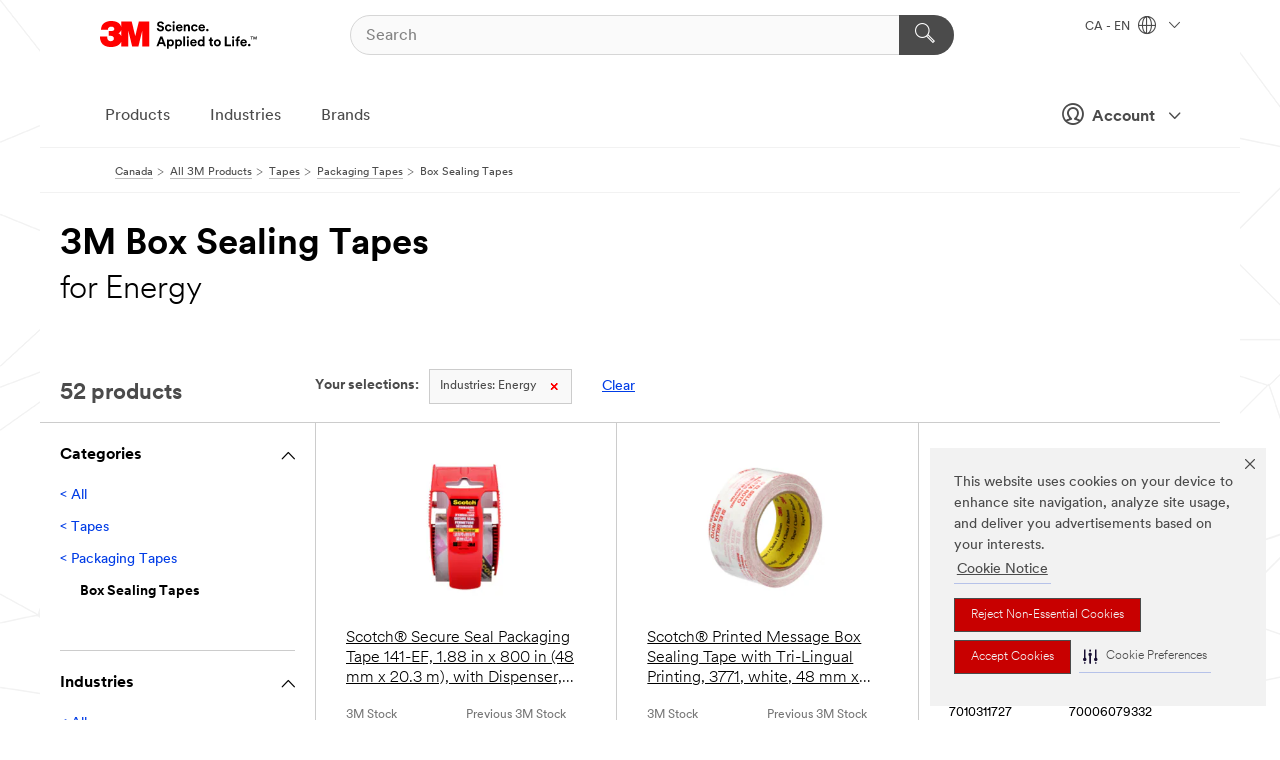

--- FILE ---
content_type: text/html; charset=UTF-8
request_url: https://www.3mcanada.ca/3M/en_CA/p/c/tapes/packaging/box-sealing/i/energy/
body_size: 27215
content:
<!DOCTYPE html>
<html lang="en-CA">
 <head><meta http-equiv="X-UA-Compatible" content="IE=EDGE"><script type="text/javascript" src="https://www.3mcanada.ca/public/99bb75583d75f928a2976695798c8ed900ef0b538f80"  ></script><script type="text/javascript" src="https://cdn-prod.securiti.ai/consent/auto_blocking/0638aaa2-354a-44c0-a777-ea4db9f7bf8a/274b07aa-a9b5-4c9d-b21f-811a8017cb0f.js"></script><script>(function(){var s=document.createElement('script');s.src='https://cdn-prod.securiti.ai/consent/cookie-consent-sdk-loader.js';s.setAttribute('data-tenant-uuid', '0638aaa2-354a-44c0-a777-ea4db9f7bf8a');s.setAttribute('data-domain-uuid', '274b07aa-a9b5-4c9d-b21f-811a8017cb0f');s.setAttribute('data-backend-url', 'https://app.securiti.ai');s.setAttribute('data-skip-css', 'false');s.defer=true;var parent_node=document.head || document.body;parent_node.appendChild(s);})()</script><script src="https://tags.tiqcdn.com/utag/3m/en-ca/prod/utag.sync.js"></script><script>if (typeof utag_data == 'undefined') utag_data = {};</script>
<title>3M Box Sealing Tapes for Energy | 3M Canada</title>
  <meta charset="utf-8">
  <meta name="viewport" content="width=device-width, initial-scale=1.0">
<meta name="DCSext.Business" content="Safety & Industrial Bus Group,Consumer Business Group">
<meta name="DCSext.CDC" content="AE,BJ">
<meta name="DCSext.Dimension_Flat_Industries" content="pvetg2393">
<meta name="DCSext.Hierarchy" content="GPH10922">
<meta name="DCSext.ewcd_url" content="Z6_79L2HO02KO3O10Q639V7L0A534 | Z6_79L2HO02K84IF0QHKHQIFPUET2">
<meta name="DCSext.locale" content="en_CA">
<meta name="DCSext.page" content="CORP_SNAPS_GPH_enCA">
<meta name="DCSext.platform" content="FUZE">
<meta name="DCSext.site" content="CORP_SNAPS_GPH">
<meta name="WT.dcsvid" content="">
<meta name="application-name" content="MMM-ext">
<meta name="dc_coverage" content="CA">
<meta name="description" content="Box Sealing Tapes">
<meta name="entity.categoryId" content="GPH10922">
<meta name="format-detection" content="telephone=no">
<meta name="generatedBySNAPS" content="true">
<meta http-equiv="cleartype" content="on">
<meta http-equiv="format-detection" content="telephone=no">
<meta http-equiv="imagetoolbar" content="no">
<meta name="mmmsite" content="CORP_SNAPS_GPH">
<meta name="pageTemplateId" content="PageSlot">
<meta name="mmm:serp" content="https://www.3mcanada.ca/3M/en_CA/p/c/tapes/packaging/box-sealing/i/energy/"/>
<link rel="canonical" href="https://www.3mcanada.ca/3M/en_CA/p/c/tapes/packaging/box-sealing/i/energy/" /><!--  <PageMap><DataObject type="server"><Attribute name="node">fd-5 | WebSphere_Portal</Attribute>
<Attribute name="placeUniquename">CORP_SNAPS_GPH</Attribute>
<Attribute name="sitebreadcrumb">Z6_79L2HO02K84IF0QHKHQIFPUET2</Attribute>
<Attribute name="themeVersion">2025.12</Attribute>
<Attribute name="pageUniquename">CORP_SNAPS_GPH_enCA</Attribute>
</DataObject>
<DataObject type="page"><Attribute name="site">Z6_79L2HO02KO3O10Q639V7L0A534 | CORP_SNAPS_GPH</Attribute>
<Attribute name="currentpage">Z6_79L2HO02K84IF0QHKHQIFPUET2</Attribute>
<Attribute name="currentuniquename">CORP_SNAPS_GPH_enCA</Attribute>
</DataObject>
</PageMap> --><link rel="shortcut icon" type="image/ico" href="/favicon.ico" />
<link rel="apple-touch-icon-precomposed" sizes="57x57" href="/3m_theme_assets/themes/3MTheme/assets/images/unicorn/3M_Bookmark_Icon_57x57.png" />
<link rel="apple-touch-icon-precomposed" sizes="60x60" href="/3m_theme_assets/themes/3MTheme/assets/images/unicorn/3M_Bookmark_Icon_60x60.png" />
<link rel="apple-touch-icon-precomposed" sizes="72x72" href="/3m_theme_assets/themes/3MTheme/assets/images/unicorn/3M_Bookmark_Icon_72x72.png" />
<link rel="apple-touch-icon-precomposed" sizes="76x76" href="/3m_theme_assets/themes/3MTheme/assets/images/unicorn/3M_Bookmark_Icon_76x76.png" />
<link rel="apple-touch-icon-precomposed" sizes="114x114" href="/3m_theme_assets/themes/3MTheme/assets/images/unicorn/3M_Bookmark_Icon_114x114.png" />
<link rel="apple-touch-icon-precomposed" sizes="120x120" href="/3m_theme_assets/themes/3MTheme/assets/images/unicorn/3M_Bookmark_Icon_120x120.png" />
<link rel="apple-touch-icon-precomposed" sizes="144x144" href="/3m_theme_assets/themes/3MTheme/assets/images/unicorn/3M_Bookmark_Icon_144x144.png" />
<link rel="apple-touch-icon-precomposed" sizes="152x152" href="/3m_theme_assets/themes/3MTheme/assets/images/unicorn/3M_Bookmark_Icon_152x152.png" />
<link rel="apple-touch-icon-precomposed" sizes="180x180" href="/3m_theme_assets/themes/3MTheme/assets/images/unicorn/3M_Bookmark_Icon_180x180.png" />
<meta name="msapplication-TileColor" content="#ffffff" />
<meta name="msapplication-square70x70logo" content="/3m_theme_assets/themes/3MTheme/assets/images/unicorn/smalltile.png" />
<meta name="msapplication-square150x150logo" content="/3m_theme_assets/themes/3MTheme/assets/images/unicorn/mediumtile.png" />
<meta name="msapplication-wide310x150logo" content="/3m_theme_assets/themes/3MTheme/assets/images/unicorn/widetile.png" />
<meta name="msapplication-square310x310logo" content="/3m_theme_assets/themes/3MTheme/assets/images/unicorn/largetile.png" />
<link rel="alternate" hreflang="ko-KR" href="https://www.3m.co.kr/3M/ko_KR/p/c/tapes/packaging/box-sealing/i/energy/" /><link rel="alternate" hreflang="fr-BE" href="https://www.3mbelgique.be/3M/fr_BE/p/c/bandes-et-rubans/rubans-d-emballage/rubans-d-emballage/i/energie/" /><link rel="alternate" hreflang="zh-TW" href="https://www.3m.com.tw/3M/zh_TW/p/c/tapes/packaging/box-sealing/i/energy/" /><link rel="alternate" hreflang="zh-HK" href="https://www.3m.com.hk/3M/zh_HK/p/c/tapes/packaging/box-sealing/i/energy/" /><link rel="alternate" hreflang="en-KW" href="https://www.3m.com.kw/3M/en_KW/p/c/tapes/packaging/box-sealing/i/energy/" /><link rel="alternate" hreflang="hu-HU" href="https://www.3mmagyarorszag.hu/3M/hu_HU/p/c/szalagok/csomagoloszalagok/dobozragaszto-szalagok/i/energia/" /><link rel="alternate" hreflang="es-CL" href="https://www.3mchile.cl/3M/es_CL/p/c/cintas/cintas-embalaje/cintas-sellado-cajas/i/energia/" /><link rel="alternate" hreflang="da-DK" href="https://www.3mdanmark.dk/3M/da_DK/p/c/tape/emballagetape/emballagetape/i/energi/" /><link rel="alternate" hreflang="tr-TR" href="https://www.3m.com.tr/3M/tr_TR/p/c/bantlar/ambalaj-bantlari/koli-yapistirma-bantlari/i/enerji/" /><link rel="alternate" hreflang="en-JM" href="https://www.3m.com.jm/3M/en_JM/p/c/tapes/packaging/box-sealing/i/energy/" /><link rel="alternate" hreflang="pt-PT" href="https://www.3m.com.pt/3M/pt_PT/p/c/fitas/fitas-de-embalagem/fitas-de-selagem-de-embalagens/i/energia/" /><link rel="alternate" hreflang="vi-VN" href="https://www.3m.com.vn/3M/vi_VN/p/c/tapes/packaging/box-sealing/i/energy/" /><link rel="alternate" hreflang="en-US" href="https://www.3m.com/3M/en_US/p/c/tapes/packaging/box-sealing/i/energy/" /><link rel="alternate" hreflang="sv-SE" href="https://www.3msverige.se/3M/sv_SE/p/c/tejper/packtejper/packtejper/i/energi/" /><link rel="alternate" hreflang="en-SG" href="https://www.3m.com.sg/3M/en_SG/p/c/tapes/packaging/box-sealing/i/energy/" /><link rel="alternate" hreflang="en-NZ" href="https://www.3mnz.co.nz/3M/en_NZ/p/c/tapes/packaging/box-sealing/i/energy/" /><link rel="alternate" hreflang="de-CH" href="https://www.3mschweiz.ch/3M/de_CH/p/c/klebebander/verpackungs-klebebander/verpackungs-klebebander/i/energie/" /><link rel="alternate" hreflang="en-HR" href="https://www.3m.com.hr/3M/hr_HR/p/c/tapes/packaging/box-sealing/i/energy/" /><link rel="alternate" hreflang="en-LV" href="https://www.3m.com.lv/3M/lv_LV/p/c/tapes/packaging/box-sealing/i/energy/" /><link rel="alternate" hreflang="en-ZA" href="https://www.3m.co.za/3M/en_ZA/p/c/tapes/packaging/box-sealing/i/energy/" /><link rel="alternate" hreflang="fi-FI" href="https://www.3msuomi.fi/3M/fi_FI/p/c/teipit/pakkausteipit/pakkausteipit/i/energia/" /><link rel="alternate" hreflang="en-PR" href="https://www.3m.com.pr/3M/en_PR/p/c/tapes/packaging/box-sealing/i/energy/" /><link rel="alternate" hreflang="fr-FR" href="https://www.3mfrance.fr/3M/fr_FR/p/c/bandes-et-rubans/rubans-d-emballage/rubans-d-emballage/i/energie/" /><link rel="alternate" hreflang="de-AT" href="https://www.3maustria.at/3M/de_AT/p/c/klebebander/verpackungs-klebebander/verpackungs-klebebander/i/energie/" /><link rel="alternate" hreflang="fr-CH" href="https://www.3msuisse.ch/3M/fr_CH/p/c/bandes-et-rubans/rubans-d-emballage/rubans-d-emballage/i/energie/" /><link rel="alternate" hreflang="no-NO" href="https://www.3mnorge.no/3M/no_NO/p/c/tape/emballasjetape/pakketape/i/energi/" /><link rel="alternate" hreflang="en-AU" href="https://www.3m.com.au/3M/en_AU/p/c/tapes/packaging/box-sealing/i/energy/" /><link rel="alternate" hreflang="en-LB" href="https://www.3m.com/3M/en_LB/p/c/tapes/packaging/box-sealing/i/energy/" /><link rel="alternate" hreflang="nl-NL" href="https://www.3mnederland.nl/3M/nl_NL/p/c/tapes/verpakkingstapes/dozensluittapes/i/energie/" /><link rel="alternate" hreflang="fr-CA" href="https://www.3mcanada.ca/3M/fr_CA/p/c/rubans/rubans-d-emballage/rubans-d-emballage-de-boites/i/energie/" /><link rel="alternate" hreflang="es-CR" href="https://www.3m.co.cr/3M/es_CR/p/c/cintas/cintas-embalaje/cintas-sellado-cajas/i/energia/" /><link rel="alternate" hreflang="en-MY" href="https://www.3m.com.my/3M/en_MY/p/c/tapes/packaging/box-sealing/i/energy/" /><link rel="alternate" hreflang="pt-BR" href="https://www.3m.com.br/3M/pt_BR/p/c/fitas/fitas-empacotamento/fitas-vedacao-caixas/i/energia/" /><link rel="alternate" hreflang="de-DE" href="https://www.3mdeutschland.de/3M/de_DE/p/c/klebebander/verpackungs-klebebander/verpackungs-klebebander/i/energie/" /><link rel="alternate" hreflang="en-BG" href="https://www.3mbulgaria.bg/3M/bg_BG/p/c/tapes/packaging/box-sealing/i/energy/" /><link rel="alternate" hreflang="cs-CZ" href="https://www.3m.cz/3M/cs_CZ/p/c/pasky/balici-pasky/pasky-na-zalepovani-krabic/i/energie/" /><link rel="alternate" hreflang="en-AE" href="https://www.3mae.ae/3M/en_AE/p/c/tapes/packaging/box-sealing/i/energy/" /><link rel="alternate" hreflang="pl-PL" href="https://www.3mpolska.pl/3M/pl_PL/p/c/tasmy/tasmy-pakowe/tasmy-do-zaklejania-kartonow/i/energetyka/" /><link rel="alternate" hreflang="en-RS" href="https://www.3m.co.rs/3M/sr_RS/p/c/tapes/packaging/box-sealing/i/energy/" /><link rel="alternate" hreflang="en-EE" href="https://www.3m.com.ee/3M/et_EE/p/c/tapes/packaging/box-sealing/i/energy/" /><link rel="alternate" hreflang="sk-SK" href="https://www.3mslovensko.sk/3M/sk_SK/p/c/pasky/baliace-pasky/pasky-na-lepenie-skatul/i/energia/" /><link rel="alternate" hreflang="it-IT" href="https://www.3mitalia.it/3M/it_IT/p/c/nastri/nastri-da-imballaggio/nastri-da-imballaggio/i/energia/" /><link rel="alternate" hreflang="en-RO" href="https://www.3m.com.ro/3M/ro_RO/p/c/tapes/packaging/box-sealing/i/energy/" /><link rel="alternate" hreflang="en-IE" href="https://www.3mireland.ie/3M/en_IE/p/c/tapes/packaging/box-sealing/i/energy/" /><link rel="alternate" hreflang="en-CA" href="https://www.3mcanada.ca/3M/en_CA/p/c/tapes/packaging/box-sealing/i/energy/" /><link rel="alternate" hreflang="en-NG" href="https://www.3mnigeria.com.ng/3M/en_NG/p/c/tapes/packaging/box-sealing/i/energy/" /><link rel="alternate" hreflang="en-PK" href="https://www.3m.com.pk/3M/en_PK/p/c/tapes/packaging/box-sealing/i/energy/" /><link rel="alternate" hreflang="nl-BE" href="https://www.3mbelgie.be/3M/nl_BE/p/c/tapes/verpakkingstapes/dozensluittapes/i/energie/" /><link rel="alternate" hreflang="en-KE" href="https://www.3m.co.ke/3M/en_KE/p/c/tapes/packaging/box-sealing/i/energy/" /><link rel="alternate" hreflang="es-ES" href="https://www.3m.com.es/3M/es_ES/p/c/cintas/puzzle-de-losetas-de-espuma/cintas-de-sellado-de-cajas/i/energia/" /><link rel="alternate" hreflang="en-MA" href="https://www.3mmaroc.ma/3M/fr_MA/p/c/tapes/packaging/box-sealing/i/energy/" /><link rel="alternate" hreflang="en-SI" href="https://www.3m.com/3M/sl_SI/p/c/tapes/packaging/box-sealing/i/energy/" /><link rel="alternate" hreflang="en-QA" href="https://www.3m.com.qa/3M/en_QA/p/c/tapes/packaging/box-sealing/i/energy/" /><link rel="alternate" hreflang="en-KZ" href="https://www.3mkazakhstan.com/3M/ru_KZ/p/c/tapes/packaging/box-sealing/i/energy/" /><link rel="alternate" hreflang="en-SA" href="https://www.3m.com.sa/3M/en_SA/p/c/tapes/packaging/box-sealing/i/energy/" /><link rel="alternate" hreflang="en-LT" href="https://www.3mlietuva.lt/3M/lt_LT/p/c/tapes/packaging/box-sealing/i/energy/" /><link rel="alternate" hreflang="en-GR" href="https://www.3mhellas.gr/3M/el_GR/p/c/tapes/packaging/box-sealing/i/energy/" /><link rel="alternate" hreflang="en-IN" href="https://www.3mindia.in/3M/en_IN/p/c/tapes/packaging/box-sealing/i/energy/" /><link rel="alternate" hreflang="es-NI" href="https://www.3m.com.ni/3M/es_NI/p/c/cintas/cintas-embalaje/cintas-sellado-cajas/i/energia/" /><link rel="alternate" hreflang="en-TT" href="https://www.3m.com.tt/3M/en_TT/p/c/tapes/packaging/box-sealing/i/energy/" /><link rel="alternate" hreflang="es-PE" href="https://www.3m.com.pe/3M/es_PE/p/c/cintas/cintas-embalaje/cintas-sellado-cajas/i/energia/" /><link rel="alternate" hreflang="en-PH" href="https://www.3mphilippines.com.ph/3M/en_PH/p/c/tapes/packaging/box-sealing/i/energy/" /><link rel="alternate" hreflang="en-GB" href="https://www.3m.co.uk/3M/en_GB/p/c/tapes/packaging/box-sealing/i/energy/" /><link rel="stylesheet" href="/3m_theme_assets/themes/3MTheme/assets/css/build/phoenix.css?v=3.183.1" />
<link rel="stylesheet" href="/3m_theme_assets/themes/3MTheme/assets/css/unicorn-icons.css?v=3.183.1" />
<link rel="stylesheet" media="print" href="/3m_theme_assets/themes/3MTheme/assets/css/build/unicorn-print.css?v=3.183.1" />
<link rel="stylesheet" href="/3m_theme_assets/static/MDS/mammoth.css?v=3.183.1" />
<!--[if IE]><![endif]-->
<!--[if (IE 8)|(IE 7)]>
<script type="text/javascript">
document.getElementById("js-main_style").setAttribute("href", "");
</script>

<![endif]-->
<!--[if lte IE 6]><![endif]-->
<script type="text/javascript" src="/3m_theme_assets/themes/3MTheme/assets/scripts/mmmSettings.js"></script><link rel="stylesheet" href="/3m_theme_assets/themes/3MTheme/assets/css/build/gsn.css" />
<link rel="stylesheet" href="/3m_theme_assets/themes/3MTheme/assets/css/static/MyAccountDropdown/MyAccountDropdown.css" />


<script>(window.BOOMR_mq=window.BOOMR_mq||[]).push(["addVar",{"rua.upush":"false","rua.cpush":"false","rua.upre":"false","rua.cpre":"false","rua.uprl":"false","rua.cprl":"false","rua.cprf":"false","rua.trans":"","rua.cook":"false","rua.ims":"false","rua.ufprl":"false","rua.cfprl":"false","rua.isuxp":"false","rua.texp":"norulematch","rua.ceh":"false","rua.ueh":"false","rua.ieh.st":"0"}]);</script>
                              <script>!function(e){var n="https://s.go-mpulse.net/boomerang/";if("False"=="True")e.BOOMR_config=e.BOOMR_config||{},e.BOOMR_config.PageParams=e.BOOMR_config.PageParams||{},e.BOOMR_config.PageParams.pci=!0,n="https://s2.go-mpulse.net/boomerang/";if(window.BOOMR_API_key="UWRYR-C88R8-XEZDS-AZ97P-LXP2F",function(){function e(){if(!o){var e=document.createElement("script");e.id="boomr-scr-as",e.src=window.BOOMR.url,e.async=!0,i.parentNode.appendChild(e),o=!0}}function t(e){o=!0;var n,t,a,r,d=document,O=window;if(window.BOOMR.snippetMethod=e?"if":"i",t=function(e,n){var t=d.createElement("script");t.id=n||"boomr-if-as",t.src=window.BOOMR.url,BOOMR_lstart=(new Date).getTime(),e=e||d.body,e.appendChild(t)},!window.addEventListener&&window.attachEvent&&navigator.userAgent.match(/MSIE [67]\./))return window.BOOMR.snippetMethod="s",void t(i.parentNode,"boomr-async");a=document.createElement("IFRAME"),a.src="about:blank",a.title="",a.role="presentation",a.loading="eager",r=(a.frameElement||a).style,r.width=0,r.height=0,r.border=0,r.display="none",i.parentNode.appendChild(a);try{O=a.contentWindow,d=O.document.open()}catch(_){n=document.domain,a.src="javascript:var d=document.open();d.domain='"+n+"';void(0);",O=a.contentWindow,d=O.document.open()}if(n)d._boomrl=function(){this.domain=n,t()},d.write("<bo"+"dy onload='document._boomrl();'>");else if(O._boomrl=function(){t()},O.addEventListener)O.addEventListener("load",O._boomrl,!1);else if(O.attachEvent)O.attachEvent("onload",O._boomrl);d.close()}function a(e){window.BOOMR_onload=e&&e.timeStamp||(new Date).getTime()}if(!window.BOOMR||!window.BOOMR.version&&!window.BOOMR.snippetExecuted){window.BOOMR=window.BOOMR||{},window.BOOMR.snippetStart=(new Date).getTime(),window.BOOMR.snippetExecuted=!0,window.BOOMR.snippetVersion=12,window.BOOMR.url=n+"UWRYR-C88R8-XEZDS-AZ97P-LXP2F";var i=document.currentScript||document.getElementsByTagName("script")[0],o=!1,r=document.createElement("link");if(r.relList&&"function"==typeof r.relList.supports&&r.relList.supports("preload")&&"as"in r)window.BOOMR.snippetMethod="p",r.href=window.BOOMR.url,r.rel="preload",r.as="script",r.addEventListener("load",e),r.addEventListener("error",function(){t(!0)}),setTimeout(function(){if(!o)t(!0)},3e3),BOOMR_lstart=(new Date).getTime(),i.parentNode.appendChild(r);else t(!1);if(window.addEventListener)window.addEventListener("load",a,!1);else if(window.attachEvent)window.attachEvent("onload",a)}}(),"".length>0)if(e&&"performance"in e&&e.performance&&"function"==typeof e.performance.setResourceTimingBufferSize)e.performance.setResourceTimingBufferSize();!function(){if(BOOMR=e.BOOMR||{},BOOMR.plugins=BOOMR.plugins||{},!BOOMR.plugins.AK){var n=""=="true"?1:0,t="",a="clnrmtaxhuqq62maekbq-f-f07d1c27b-clientnsv4-s.akamaihd.net",i="false"=="true"?2:1,o={"ak.v":"39","ak.cp":"832420","ak.ai":parseInt("281472",10),"ak.ol":"0","ak.cr":8,"ak.ipv":4,"ak.proto":"h2","ak.rid":"ce173e30","ak.r":45721,"ak.a2":n,"ak.m":"dscx","ak.n":"essl","ak.bpcip":"18.219.22.0","ak.cport":39184,"ak.gh":"23.33.25.17","ak.quicv":"","ak.tlsv":"tls1.3","ak.0rtt":"","ak.0rtt.ed":"","ak.csrc":"-","ak.acc":"","ak.t":"1770005123","ak.ak":"hOBiQwZUYzCg5VSAfCLimQ==4yrKIXYZeDINkFbcicg+oGGABm+3fHqeXSaTjpNq9P5I7KvwhptWUQr/i8ImkbbuSLzpMPb8id/v7z2phmQ1m9ZsiONsotwO1JPYrEqFQCbjJbN4TsNIZz2PrHIz5lYbz4yjiMqQ789ojdNvK4vVkRj9X5C8RV/aLRYNx0knhbJJQyn4v3BGy9dHbFCTqIICB61eGJPD2LEu3MGfI2VqfNgicxIMiGa/EUe73Yi08VSnjyq9nfMjfNY5ivBT2zRcD46ZutMkgSz/jTm7lm/xD6rSjtt1Y0bB01ssrQk9W8ofjE+O83UGJ00NYxY7SGm+YqDqclXsaZmJRrAhOBku6tEjsIM3DLBEVkFTmUTi4pNrGbmlQRGftVOeS23DvF3WKABfZcxYpJRyO2RNUW8zOWxGOvmGmtAAMBfz9nPmp64=","ak.pv":"279","ak.dpoabenc":"","ak.tf":i};if(""!==t)o["ak.ruds"]=t;var r={i:!1,av:function(n){var t="http.initiator";if(n&&(!n[t]||"spa_hard"===n[t]))o["ak.feo"]=void 0!==e.aFeoApplied?1:0,BOOMR.addVar(o)},rv:function(){var e=["ak.bpcip","ak.cport","ak.cr","ak.csrc","ak.gh","ak.ipv","ak.m","ak.n","ak.ol","ak.proto","ak.quicv","ak.tlsv","ak.0rtt","ak.0rtt.ed","ak.r","ak.acc","ak.t","ak.tf"];BOOMR.removeVar(e)}};BOOMR.plugins.AK={akVars:o,akDNSPreFetchDomain:a,init:function(){if(!r.i){var e=BOOMR.subscribe;e("before_beacon",r.av,null,null),e("onbeacon",r.rv,null,null),r.i=!0}return this},is_complete:function(){return!0}}}}()}(window);</script></head>
<body class="MMM--bodyContain MMM--body_1440"><div class="MMM--skipMenu" id="top"><ul class="MMM--skipList"><li><a href="#js-gsnMenu">Go to CA Navigation</a></li><li><a href="#ssnMenu">Go to CORP_SNAPS_GPH Navigation</a></li><li><a href="#pageContent">Go to Page Content</a></li><li><a href="#js-searchBar">Go to Search</a></li><li><a href="#help--links">Go to Contact Information</a></li><li><a href="/3M/en_CA/company-ca/site-map/">Go to Site Map</a></li></ul>
</div>

    <div id="js-bodyWrapper" class="MMM--themeWrapper">
        <div class="m-dropdown-list_overlay"></div>
    <nav class="m-nav">      
      <div class="is-header_container h-fitWidth m-header_container">
        <div class="m-header">          
          <a href="/3M/en_CA/company-ca/" aria-label="3M Logo - Opens in a new window" class="is-3MLogo m-header_logo l-smallMarginRight h-linkNoUnderline l-centerVertically" title="3M in Canada">
            <img class="h-onDesktop m-header_logoImg" src="/3m_theme_assets/themes/3MTheme/assets/images/unicorn/Logo.svg" alt="3M Logo" />
            <img class="h-notOnDesktop l-img" src="/3m_theme_assets/themes/3MTheme/assets/images/unicorn/Logo_mobile.png" alt="3M Logo" />
          </a>                          

          

<div class="m-header_search l-smallMarginRight">
  <form class="h-fitHeight" id="typeahead-root" action="/3M/en_CA/p/">
    <input id="js-searchBar" class="m-header_searchbar h-fitWidth h-fitHeight l-centerVertically is-searchbar" name="Ntt" type="search" placeholder="Search" aria-label="Search">
    <button class="m-header_searchbutton" type="submit" value="Search" aria-label="Search">
      <i class="MMM--icn MMM--icn_search color--white"></i>
    </button>
  </form>
</div>


          <div style="display: inline-block" class="h-notOnDesktop">
            <div class="m-header_menu l-centerVertically h-notOnDesktop">
              <a href="#" class="h-linkNoUnderline link--dark is-header_menuLink is-collapsed m-header_menuLink" aria-haspopup="true" aria-controls="navOptions" aria-label="Open Navigation" data-openlabel="Open Navigation" data-closelabel="Close">
                <i class="MMM--icn MMM--icn_hamburgerMenu is-header_menuIcon m-header_menuIcn"></i>
              </a>
              <i class="MMM--icn MMM--icn_close link--dark m-header_hiddenIcn m-header_menuIcn"></i>
            </div>
          </div>
          <div class="m-header--fix"></div>
        </div>
                
        
        <div class="m-header-madbar h-notOnDesktop">
          <div class="MAD-Bar">
            <div class="m-account mad-section">
              
              <a href="#" role="button" class="m-btn m-btn--free font--size m-navbar_loginBtn m-navbar_profileBtn link--dark is-header_madSI is-closed is-signInToggle" target="_self">
                <i class="MMM--icn MMM--icn_userHollow large-icn"></i>
                Account
                <i class="MMM--icn MMM--icn_down_arrow mad-barSI-arrow"></i>
              </a>
              
            </div>
          </div>
        </div>
                
        <div class="m-header_overlay"></div>
        
        <!-- Profile Management Pop-Up -->
              <div class="m-navbar m-navbar-noStyle">
               <div class=" is-signInPopUp h-hidden">
                <div class="m-navbar_signInPopup font--standard mad-menu-container" aria-modal="true">                           
                  
                  <div class="signIn-linkBox">
                    <a href="https://order.3m.com/store/bComCanadaSite/en_CA/login">Sign in to bCom</a>
                  </div>
                </div> 
               </div> 
              </div>            
            

        <div class="is-dropdown h-hidden m-navbar_container">
          <div class="m-navbar_overlay h-fitHeight h-notOnMobile is-overlay h-notOnDesktop"></div>
          <div class="m-navbar">
            <div class="m-navbar_level-1 js-navbar_level-1">

              
	          <div class="m-navbar_login m-navbar_loginProfile h-notOnMobile h-notOnTablet h-onDesktop">
              <div class="mad-section">
                <a href="#" class="m-btn m-btn--free font--size m-navbar_loginBtn m-navbar_signInBtn link--dark is-signInToggle is-header_madDesktopSI">
                  <i class="MMM--icn MMM--icn_userHollow l-centerVertically large-icn" style="padding-left: 10px; font-weight: bold;"></i>
                  Account
                  <i class="MMM--icn mad-barSI-arrow MMM--icn_down_arrow" style="padding-left: 10px; font-size: 11px;"></i>
                </a>
              </div>
            </div>
 
              <div class="m-navbar_localization l-centerVertically">
                <a href="#" class="link--dark l-centerVertically is-localeToggle">CA - EN
                  <i class="MMM--icn MMM--icn_localizationGlobe l-centerVertically m-navbar_localGlobe" style="padding-left: 5px;"></i>
                  <i class="MMM--icn MMM--icn_down_arrow h-onDesktop" style="padding-left: 10px; font-size: 11px;"></i></a>
              </div>
              <div id="js-gsnMenu" class="m-navbar_nav">

                
<ul id="navOptions" role="menubar">
<li class="m-navbar_listItem">
        <a href="#" id="navbar_link-products" class="is-navbar_link m-navbar_link" aria-haspopup="true" aria-expanded="false">Products</a>
      </li><li class="m-navbar_listItem">
        <a href="#" id="navbar_link-industries" class="is-navbar_link m-navbar_link" aria-haspopup="true" aria-expanded="false">Industries</a>
      </li><li class="m-navbar_listItem">
        <a href="#" id="navbar_link-brands" class="is-navbar_link m-navbar_link" aria-haspopup="true" aria-expanded="false">Brands</a>
      </li>
</ul>
<div class="m-navbar_localOverlay is-localePopUp h-hidden">
  <div class="m-navbar_localPopup m-navbar_popup font--standard" aria-modal="true" role="dialog" aria-label="language switcher dialog">
    <button
      class="m-navbar-localClose m-btn--close color--silver is-close h-notOnDesktop"
      aria-label="Close"><i class="MMM--icn MMM--icn_close"></i></button>
    <div class="font--standard m-navbar_popupTitle">3M in Canada</div>
    <form>
      <div class="font--standard m-navbar_popupOptions"><input type="radio" name="locale" value="https://www.3mcanada.ca/3M/en_CA/p/c/tapes/packaging/box-sealing/i/energy/" id="locale-ca-en" class="m-radioInput" checked>
      	    <label class="m-radioInput_label" for="locale-ca-en">English - EN</label><br><input type="radio" name="locale" value="https://www.3mcanada.ca/3M/fr_CA/p/c/rubans/rubans-d-emballage/rubans-d-emballage-de-boites/i/energie/" id="locale-ca-fr" class="m-radioInput">
      	    <label class="m-radioInput_label" for="locale-ca-fr">Fran&ccedil;ais - FR</label><br></div>
      <a href="https://www.3m.com/3M/en_US/select-location/" aria-label="Change 3M Location - Opens in a new window" class="link">Change 3M Location</a>
      <button type="submit" value="Submit" class="m-btn m-btn--red m-navbar_localeSave is-saveLocale">Save</button>
    </form>
  </div>
  <div class="m-overlay h-onDesktop is-close"></div>
</div>
              </div>
            </div>

            <div class="m-dropdown-list js-navbar_level-2">

              <!-- Dropdown Lists Header -->
<div class="m-dropdown-list_header">
  <button class="m-dropdown-list_backBtn js-dropdown-list_backBtn">
    <i class="MMM--icn MMM--icn_lt2"></i>
  </button>
  <div class="m-dropdown-list_title">
<label id="dropdown-list_products-title">Products</label>
      <label id="dropdown-list_industries-title">Industries</label>
      <label id="dropdown-list_brands-title">Brands</label>
      
  </div>
</div><!-- End of the dropdown list header --><ul id="products-list" class="l-dropdown-list_container" role="menu" aria-hidden="true"><li class="l-dropdown-list" role="menuitem">
      <a href="/3M/en_CA/p/c/abrasives/" aria-label="Abrasives" class="isInside MMM--basicLink">
        Abrasives
      </a>
    </li><li class="l-dropdown-list" role="menuitem">
      <a href="/3M/en_CA/p/c/adhesives/" aria-label="Adhesives, Sealants and Fillers" class="isInside MMM--basicLink">
        Adhesives, Sealants and Fillers
      </a>
    </li><li class="l-dropdown-list" role="menuitem">
      <a href="/3M/en_CA/p/c/advanced-materials/" aria-label="Advanced Materials" class="isInside MMM--basicLink">
        Advanced Materials
      </a>
    </li><li class="l-dropdown-list" role="menuitem">
      <a href="/3M/en_CA/p/c/automotive-parts-hardware/" aria-label="Automotive Parts and Hardware" class="isInside MMM--basicLink">
        Automotive Parts and Hardware
      </a>
    </li><li class="l-dropdown-list" role="menuitem">
      <a href="/3M/en_CA/p/c/building-materials/" aria-label="Building Materials" class="isInside MMM--basicLink">
        Building Materials
      </a>
    </li><li class="l-dropdown-list" role="menuitem">
      <a href="/3M/en_CA/p/c/cleaning-supplies/" aria-label="Cleaning Supplies" class="isInside MMM--basicLink">
        Cleaning Supplies
      </a>
    </li><li class="l-dropdown-list" role="menuitem">
      <a href="/3M/en_CA/p/c/coatings/" aria-label="Coatings" class="isInside MMM--basicLink">
        Coatings
      </a>
    </li><li class="l-dropdown-list" role="menuitem">
      <a href="/3M/en_CA/p/c/communications/" aria-label="Communications" class="isInside MMM--basicLink">
        Communications
      </a>
    </li><li class="l-dropdown-list" role="menuitem">
      <a href="/3M/en_CA/p/c/compounds-polishes/" aria-label="Compounds and Polishes" class="isInside MMM--basicLink">
        Compounds and Polishes
      </a>
    </li><li class="l-dropdown-list" role="menuitem">
      <a href="/3M/en_CA/p/c/electrical/" aria-label="Electrical" class="isInside MMM--basicLink">
        Electrical
      </a>
    </li><li class="l-dropdown-list" role="menuitem">
      <a href="/3M/en_CA/p/c/electronics-components/" aria-label="Electronics Materials & Components" class="isInside MMM--basicLink">
        Electronics Materials & Components
      </a>
    </li><li class="l-dropdown-list" role="menuitem">
      <a href="/3M/en_CA/p/c/films-sheeting/" aria-label="Films and Sheeting" class="isInside MMM--basicLink">
        Films and Sheeting
      </a>
    </li><li class="l-dropdown-list" role="menuitem">
      <a href="/3M/en_CA/p/c/filtration-separation/" aria-label="Filtration and Separation" class="isInside MMM--basicLink">
        Filtration and Separation
      </a>
    </li><li class="l-dropdown-list" role="menuitem">
      <a href="/3M/en_CA/p/c/home/" aria-label="Home" class="isInside MMM--basicLink">
        Home
      </a>
    </li><li class="l-dropdown-list" role="menuitem">
      <a href="/3M/en_CA/p/c/insulation/" aria-label="Insulation" class="isInside MMM--basicLink">
        Insulation
      </a>
    </li><li class="l-dropdown-list" role="menuitem">
      <a href="/3M/en_CA/p/c/lab-supplies-testing/" aria-label="Lab Supplies and Testing" class="isInside MMM--basicLink">
        Lab Supplies and Testing
      </a>
    </li><li class="l-dropdown-list" role="menuitem">
      <a href="/3M/en_CA/p/c/labels/" aria-label="Labels" class="isInside MMM--basicLink">
        Labels
      </a>
    </li><li class="l-dropdown-list" role="menuitem">
      <a href="/3M/en_CA/p/c/lubricants/" aria-label="Lubricants" class="isInside MMM--basicLink">
        Lubricants
      </a>
    </li><li class="l-dropdown-list" role="menuitem">
      <a href="/3M/en_CA/p/c/medical/" aria-label="Medical" class="isInside MMM--basicLink">
        Medical
      </a>
    </li><li class="l-dropdown-list" role="menuitem">
      <a href="/3M/en_CA/p/c/office-supplies/" aria-label="Office Supplies" class="isInside MMM--basicLink">
        Office Supplies
      </a>
    </li><li class="l-dropdown-list" role="menuitem">
      <a href="/3M/en_CA/p/c/ppe/" aria-label="Personal Protective Equipment" class="isInside MMM--basicLink">
        Personal Protective Equipment
      </a>
    </li><li class="l-dropdown-list" role="menuitem">
      <a href="/3M/en_CA/p/c/signage-marking/" aria-label="Signage and Marking" class="isInside MMM--basicLink">
        Signage and Marking
      </a>
    </li><li class="l-dropdown-list" role="menuitem">
      <a href="/3M/en_CA/p/c/tapes/" aria-label="Tapes" class="isInside MMM--basicLink">
        Tapes
      </a>
    </li><li class="l-dropdown-list" role="menuitem">
      <a href="/3M/en_CA/p/c/tools-equipment/" aria-label="Tools and Equipment" class="isInside MMM--basicLink">
        Tools and Equipment
      </a>
    </li><li class="l-dropdown-list_last-item" role="menuitem"><a class="l-dropdown-list_view-all-products" href="/3M/en_CA/p/">View all 3M Products</a>     
      <button class="m-btn js-backtoTopBtn">
        <i class="MMM--icn MMM--icn_arrowUp"></i>
      </button>
    </li></ul>
<ul id="industries-list" class="l-dropdown-list_container" role="menu" aria-hidden="true"><li class="l-dropdown-list" role="menuitem">
      <a href="/3M/en_CA/automotive-ca/" aria-label="Automotive" class="MMM--basicLink">
        Automotive
      </a>
    </li><li class="l-dropdown-list" role="menuitem">
      <a href="/3M/en_CA/commercial-solutions-ca/" aria-label="Commercial Solutions" class="MMM--basicLink">
        Commercial Solutions
      </a>
    </li><li class="l-dropdown-list" role="menuitem">
      <a href="/3M/en_CA/consumer-ca/" aria-label="Consumer Markets" class="MMM--basicLink">
        Consumer Markets
      </a>
    </li><li class="l-dropdown-list" role="menuitem">
      <a href="/3M/en_CA/design-construction-ca/" aria-label="Design and Construction" class="MMM--basicLink">
        Design and Construction
      </a>
    </li><li class="l-dropdown-list" role="menuitem">
      <a href="/3M/en_CA/electronics-ca/" aria-label="Electronics" class="MMM--basicLink">
        Electronics
      </a>
    </li><li class="l-dropdown-list" role="menuitem">
      <a href="/3M/en_CA/energy-ca/" aria-label="Energy" class="MMM--basicLink">
        Energy
      </a>
    </li><li class="l-dropdown-list" role="menuitem">
      <a href="/3M/en_CA/manufacturing-ca/" aria-label="Manufacturing" class="MMM--basicLink">
        Manufacturing
      </a>
    </li><li class="l-dropdown-list" role="menuitem">
      <a href="/3M/en_CA/safety-ca/" aria-label="Safety" class="MMM--basicLink">
        Safety
      </a>
    </li><li class="l-dropdown-list" role="menuitem">
      <a href="/3M/en_CA/transportation-ca/" aria-label="Transportation" class="MMM--basicLink">
        Transportation
      </a>
    </li><div class="l-dropdown-list_industries-image">
      <img class="img img_stretch mix-MMM--img_fancy" src="https://multimedia.3m.com/mws/media/1812021O/industry-feature-image.png" alt="An auto factory worker inspecting car production line.">
      <p>At 3M, we discover and innovate in nearly every industry to help solve problems around the world.</p>
    </div></ul>
<ul id="brands-list" class="l-dropdown-list_container" role="menu" aria-hidden="true"><li class="l-dropdown-list l-dropdown-list_brands" role="menuitem">  
      <div class="l-dropdown-logo_container">
        <div class="l-dropdown-logo_sprite">
          <img src="https://multimedia.3m.com/mws/media/1815182O/littmann-brand-logo.png" alt="3M™ Littmann® Stethoscopes">
        </div>
        <label class="l-dropdown-logo_label">3M™ Littmann® Stethoscopes</label>
      </div>  
      <div class="l-dropdown-links_container"><a class="m-btn m-btn--red m-btn--fullWidth" href="/3M/en_CA/p/c/b/littmann/" aria-label="3M™ Littmann® Stethoscopes Products" >Products</a>
      </div>
    </li><li class="l-dropdown-list l-dropdown-list_brands" role="menuitem">  
      <div class="l-dropdown-logo_container">
        <div class="l-dropdown-logo_sprite">
          <img src="https://multimedia.3m.com/mws/media/1910082O/command-brand-logo-en-fr.png" alt="Command™ Brand">
        </div>
        <label class="l-dropdown-logo_label">Command™ Brand</label>
      </div>  
      <div class="l-dropdown-links_container"><a class="m-btn m-btn--red m-btn--fullWidth" href="/3M/en_CA/p/c/b/command/" aria-label="Command™ Brand Products" >Products</a><a href="https://www.command.com/3M/en_CA/command-ca/" class="m-btn m-btn--light m-btn--fullWidth" aria-label="Command Brand site - Opens in a new window">Brand site<i class="MMM--icn MMM--icn_arrowJump"></i></a>
      </div>
    </li><li class="l-dropdown-list l-dropdown-list_brands" role="menuitem">  
      <div class="l-dropdown-logo_container">
        <div class="l-dropdown-logo_sprite">
          <img src="https://multimedia.3m.com/mws/media/1815180O/filtrete-brand-logo.png" alt="Filtrete™ Brand">
        </div>
        <label class="l-dropdown-logo_label">Filtrete™ Brand</label>
      </div>  
      <div class="l-dropdown-links_container"><a class="m-btn m-btn--red m-btn--fullWidth" href="/3M/en_CA/p/c/b/filtrete/" aria-label="Filtrete™ Brand Products" >Products</a><a href="https://www.filtrete.ca/3M/en_CA/filtrete-ca/" class="m-btn m-btn--light m-btn--fullWidth" aria-label="Filtrete Brand site - Opens in a new window">Brand site<i class="MMM--icn MMM--icn_arrowJump"></i></a>
      </div>
    </li><li class="l-dropdown-list l-dropdown-list_brands" role="menuitem">  
      <div class="l-dropdown-logo_container">
        <div class="l-dropdown-logo_sprite">
          <img src="https://multimedia.3m.com/mws/media/1815183O/nexcare-brand-logo.png" alt="Nexcare™ Brand">
        </div>
        <label class="l-dropdown-logo_label">Nexcare™ Brand</label>
      </div>  
      <div class="l-dropdown-links_container"><a class="m-btn m-btn--red m-btn--fullWidth" href="/3M/en_CA/p/c/b/nexcare/" aria-label="Nexcare™ Brand Products" >Products</a><a href="https://www.nexcare.ca/3M/en_CA/nexcare-ca/" class="m-btn m-btn--light m-btn--fullWidth" aria-label="Nexcare Brand site - Opens in a new window">Brand site<i class="MMM--icn MMM--icn_arrowJump"></i></a>
      </div>
    </li><li class="l-dropdown-list l-dropdown-list_brands" role="menuitem">  
      <div class="l-dropdown-logo_container">
        <div class="l-dropdown-logo_sprite">
          <img src="https://multimedia.3m.com/mws/media/1910083O/post-it-brand-logo-en-fr.png" alt="Post-it® Brand">
        </div>
        <label class="l-dropdown-logo_label">Post-it® Brand</label>
      </div>  
      <div class="l-dropdown-links_container"><a class="m-btn m-btn--red m-btn--fullWidth" href="/3M/en_CA/p/c/b/post-it/" aria-label="Post-it® Brand Products" >Products</a><a href="https://www.post-it.com/3M/en_CA/post-it-ca/" class="m-btn m-btn--light m-btn--fullWidth" aria-label="Post-it Brand site - Opens in a new window">Brand site<i class="MMM--icn MMM--icn_arrowJump"></i></a>
      </div>
    </li><li class="l-dropdown-list l-dropdown-list_brands" role="menuitem">  
      <div class="l-dropdown-logo_container">
        <div class="l-dropdown-logo_sprite">
          <img src="https://multimedia.3m.com/mws/media/1815186O/scotch-brite-brand-logo.png" alt="Scotch-Brite™ Brand">
        </div>
        <label class="l-dropdown-logo_label">Scotch-Brite™ Brand</label>
      </div>  
      <div class="l-dropdown-links_container"><a class="m-btn m-btn--red m-btn--fullWidth" href="/3M/en_CA/p/c/b/scotch-brite/" aria-label="Scotch-Brite™ Brand Products" >Products</a><a href="https://www.scotch-brite.com/3M/en_CA/scotch-brite-ca/" class="m-btn m-btn--light m-btn--fullWidth" aria-label="Scotch-Brite Brand site - Opens in a new window">Brand site<i class="MMM--icn MMM--icn_arrowJump"></i></a>
      </div>
    </li><li class="l-dropdown-list l-dropdown-list_brands" role="menuitem">  
      <div class="l-dropdown-logo_container">
        <div class="l-dropdown-logo_sprite">
          <img src="https://multimedia.3m.com/mws/media/1910086O/scotchgard-brand-logo-en-fr.png" alt="Scotchgard™ Brand">
        </div>
        <label class="l-dropdown-logo_label">Scotchgard™ Brand</label>
      </div>  
      <div class="l-dropdown-links_container"><a class="m-btn m-btn--red m-btn--fullWidth" href="/3M/en_CA/p/c/b/scotchgard/" aria-label="Scotchgard™ Brand Products" >Products</a><a href="https://www.scotchgard.com/3M/en_CA/scotchgard-ca/" class="m-btn m-btn--light m-btn--fullWidth" aria-label="Scotchgard Brand site - Opens in a new window">Brand site<i class="MMM--icn MMM--icn_arrowJump"></i></a>
      </div>
    </li><li class="l-dropdown-list l-dropdown-list_brands" role="menuitem">  
      <div class="l-dropdown-logo_container">
        <div class="l-dropdown-logo_sprite">
          <img src="https://multimedia.3m.com/mws/media/1910085O/scotch-painters-tape-brand-logo-en-fr.png" alt="Scotch® Painter's Tape">
        </div>
        <label class="l-dropdown-logo_label">Scotch® Painter's Tape</label>
      </div>  
      <div class="l-dropdown-links_container"><a class="m-btn m-btn--red m-btn--fullWidth" href="/3M/en_CA/p/c/b/scotchblue/" aria-label="Scotch® Painter's Tape Products" >Products</a><a href="https://www.scotchblue.com/3M/en_CA/scotchblue-ca/" class="m-btn m-btn--light m-btn--fullWidth" aria-label="Scotch Painter's Tape Brand Site - Opens in a new window">Brand site<i class="MMM--icn MMM--icn_arrowJump"></i></a>
      </div>
    </li><li class="l-dropdown-list l-dropdown-list_brands" role="menuitem">  
      <div class="l-dropdown-logo_container">
        <div class="l-dropdown-logo_sprite">
          <img src="https://multimedia.3m.com/mws/media/1910084O/scotch-brand-logo-en-fr.png" alt="Scotch™ Brand">
        </div>
        <label class="l-dropdown-logo_label">Scotch™ Brand</label>
      </div>  
      <div class="l-dropdown-links_container"><a class="m-btn m-btn--red m-btn--fullWidth" href="/3M/en_CA/p/c/b/scotch/" aria-label="Scotch™ Brand Products" >Products</a><a href="https://www.scotchbrand.com/3M/en_CA/scotch-brand-ca/" class="m-btn m-btn--light m-btn--fullWidth" aria-label="Scotch Brand site - Opens in a new window">Brand site<i class="MMM--icn MMM--icn_arrowJump"></i></a>
      </div>
    </li><li class="l-dropdown-list l-dropdown-list_brands" role="menuitem">  
      <div class="l-dropdown-logo_container">
        <div class="l-dropdown-logo_sprite">
          <img src="https://multimedia.3m.com/mws/media/1910088O/tensor-brand-logo-en.png" alt="Tensor™ Brand">
        </div>
        <label class="l-dropdown-logo_label">Tensor™ Brand</label>
      </div>  
      <div class="l-dropdown-links_container"><a class="m-btn m-btn--red m-btn--fullWidth" href="/3M/en_CA/p/c/b/tensor/" aria-label="Tensor™ Brand Products" >Products</a><a href="https://www.tensor.ca/3M/en_CA/tensor/" class="m-btn m-btn--light m-btn--fullWidth" aria-label="Tensor Brand Site - Opens in a new window">Brand site<i class="MMM--icn MMM--icn_arrowJump"></i></a>
      </div>
    </li>  
  <li class="l-dropdown-list_viewbrands"></li>
</ul>

            </div>            
          </div>
        </div>
      </div>
    </nav>
    <div class="m-navbar_profileOverlay is-profileToggle is-close h-hidden"></div>
    <div class="m-navbar_signInOverlay m-overlay is-signInToggle is-close h-hidden"></div>
<div class="MMM--site-bd">
  <div class="MMM--grids" id="pageContent">
  <div class="MMM--siteNav">
  <div class="MMM--breadcrumbs_theme">
  <ol class="MMM--breadcrumbs-list" itemscope itemtype="https://schema.org/BreadcrumbList"><li itemprop="itemListElement" itemscope itemtype="https://schema.org/ListItem"><a href="/3M/en_CA/company-ca/" itemprop="item"><span itemprop="name">Canada</span></a><i class="MMM--icn MMM--icn_breadcrumb"></i>
          <meta itemprop="position" content="1" /></li><li itemprop="itemListElement" itemscope itemtype="https://schema.org/ListItem"><a href="/3M/en_CA/p/" itemprop="item"><span itemprop="name">All 3M Products</span></a><i class="MMM--icn MMM--icn_breadcrumb"></i>
          <meta itemprop="position" content="2" /></li><li itemprop="itemListElement" itemscope itemtype="https://schema.org/ListItem"><a href="https://www.3mcanada.ca/3M/en_CA/p/c/tapes/" itemprop="item"><span itemprop="name">Tapes</span></a><i class="MMM--icn MMM--icn_breadcrumb"></i>
          <meta itemprop="position" content="3" /></li><li itemprop="itemListElement" itemscope itemtype="https://schema.org/ListItem"><a href="https://www.3mcanada.ca/3M/en_CA/p/c/tapes/packaging/" itemprop="item"><span itemprop="name">Packaging Tapes</span></a><i class="MMM--icn MMM--icn_breadcrumb"></i>
          <meta itemprop="position" content="4" /></li><li itemprop="itemListElement" itemscope itemtype="https://schema.org/ListItem"><span itemprop="name">Box Sealing Tapes</span><link itemprop="url" href="#"><meta itemprop="position" content="5" /></li></ol>
  
</div>

        </div><div class="hiddenWidgetsDiv">
	<!-- widgets in this container are hidden in the UI by default -->
	<div class='component-container ibmDndRow hiddenWidgetsContainer id-Z7_79L2HO02K84IF0QHKHQIFPUET7' name='ibmHiddenWidgets' ></div><div style="clear:both"></div>
</div>

<div class="MMM--grids">
  <div class='component-container MMM--grids-col_single MMM--grids-col ibmDndColumn id-Z7_79L2HO02K84IF0QHKHQIFPUE30' name='ibmMainContainer' ><div class='component-control id-Z7_79L2HO02KOEBD0QHS7FDB43V47' ><span id="Z7_79L2HO02KOEBD0QHS7FDB43V47"></span><html><head><meta name="viewport" content="width=device-width"/><script>window.__INITIAL_DATA = {"queryId":"0042491b-3765-4f9d-8950-3eaf5e484987","endpoints":{"pcpShowNext":"https://www.3mcanada.ca/snaps2/api/pcp-show-next/https/www.3mcanada.ca/3M/en_CA/p/c/tapes/packaging/box-sealing/i/energy/","pcpFilter":"https://www.3mcanada.ca/snaps2/api/pcp/https/www.3mcanada.ca/3M/en_CA/p/c/tapes/packaging/box-sealing/i/energy/","analyticsUrl":"https://searchapi.3m.com/search/analytics/v1/public/signal/?client=3mcom","pcpShowMoreHidden":"","snapServerUrl":"https://www.3mcanada.ca/snaps2/"},"total":52,"greater":false,"items":[{"hasMoreOptions":false,"imageUrl":"https://multimedia.3m.com/mws/media/2195878J/scotch-packaging-tape-141-ef.jpg","altText":"Ruban d’emballage à scellement sécuritaire 141-EF Scotch®, avec dévidoir","name":"Scotch® Secure Seal Packaging Tape 141-EF, 1.88 in x 800 in (48 mm x 20.3 m), with Dispenser, 1/Pack","url":"https://www.3mcanada.ca/3M/en_CA/p/d/v101372003/","isParent":true,"position":0,"stockNumber":"7100262835","originalMmmid":"7100262835","previousStockNumber":"70007071239","upc":"00051131572034","catalogNumber":"141-EF","displayScope":["bcom","3mcom"]},{"hasMoreOptions":false,"imageUrl":"https://multimedia.3m.com/mws/media/1260521J/3771-printed-box-sealing-tape.jpg","altText":"3771 Printed Box Sealing Tape","name":"Scotch® Printed Message Box Sealing Tape with Tri-Lingual Printing, 3771, white, 48 mm x 100 m","url":"https://www.3mcanada.ca/3M/en_CA/p/d/v000149734/","isParent":true,"position":1,"stockNumber":"7000123642","originalMmmid":"7000123642","previousStockNumber":"70006183407","upc":"00021200723025","catalogNumber":"3771-48X100","displayScope":["bcom","3mcom"]},{"hasMoreOptions":false,"imageUrl":"https://multimedia.3m.com/mws/media/2323645J/scotch-box-sealing-tape-371-tan-48-mm-x-100-m.jpg","altText":"Scotch Box Sealing Tape 371, Tan, 48 mm x 100 m","name":"Scotch® Box Sealing Tape 371, Tan, 48 mm x 100 m, 36/Case","url":"https://www.3mcanada.ca/3M/en_CA/p/d/v000326550/","isParent":true,"position":2,"stockNumber":"7010311727","originalMmmid":"7010311727","previousStockNumber":"70006079332,XG700014481,CT060696227","upc":"00021200158728","catalogNumber":"371-48X100-TAN","displayScope":["bcom","3mcom"]},{"hasMoreOptions":false,"imageUrl":"https://multimedia.3m.com/mws/media/2311691J/a-scotch-box-sealing-tape-371-clear-48-mm-x-1828-m.jpg","altText":"A Scotch Box Sealing Tape 371, Clear, 48 mm x 1828 m","name":"Scotch® Box Sealing Tape 371, Clear, 48 mm x 1828 m, 4/Case","url":"https://www.3mcanada.ca/3M/en_CA/p/d/v101579189/","isParent":true,"position":3,"stockNumber":"7100134419","originalMmmid":"7100134419","previousStockNumber":"CT060764256,XG700014317,70006158672","upc":"00021200620171","catalogNumber":"371-48X1828","displayScope":["bcom","3mcom"]},{"hasMoreOptions":false,"imageUrl":"https://multimedia.3m.com/mws/media/1260389J/371-clear-72mm-x-914m.jpg","altText":"371 CLEAR 72MM X 914M","name":"Scotch® Box Sealing Tape, 371, clear, 48 mm x 914 m","url":"https://www.3mcanada.ca/3M/en_CA/p/d/v000161865/","isParent":true,"position":4,"stockNumber":"7000136872","originalMmmid":"7000136872","previousStockNumber":"CT060850956","upc":"00021200745119","catalogNumber":"371-48X914","displayScope":["bcom","3mcom"]},{"hasMoreOptions":false,"imageUrl":"https://multimedia.3m.com/mws/media/2248755J/scotch-box-sealing-tape-371-green-48-mm-x-100-m.jpg","altText":"01_op_leftside.tif","name":"Scotch® Box Sealing Tape 371, Green, 48 mm x 100 m, 36/Case","url":"https://www.3mcanada.ca/3M/en_CA/p/d/v000149525/","isParent":true,"position":5,"stockNumber":"7000123428","originalMmmid":"7000123428","previousStockNumber":"70006107364","upc":"00021200828898","catalogNumber":"371-48X100-GRN","displayScope":["bcom","3mcom"]},{"hasMoreOptions":false,"imageUrl":"https://multimedia.3m.com/mws/media/2322496J/scotch-box-sealing-tape-371-white-48-mm-x-100-m.jpg","altText":"A roll of Scotch Box Sealing Tape 371, White, 48 mm x 100 m","name":"Scotch® Box Sealing Tape 371, White, 48 mm x 100 m, 36/Case","url":"https://www.3mcanada.ca/3M/en_CA/p/d/v000149524/","isParent":true,"position":6,"stockNumber":"7000123427","originalMmmid":"7000123427","previousStockNumber":"70006107323","upc":"00021200828850","catalogNumber":"371-48X100-WHT","displayScope":["bcom","3mcom"]},{"hasMoreOptions":false,"imageUrl":"https://multimedia.3m.com/mws/media/2407180J/scotch-box-sealing-tape-371-red-48-mm-x-100-m.jpg","altText":"A roll of Scotch® Box Sealing Tape 371, Red, 48 mm x 100 m","name":"Scotch® Box Sealing Tape 371, Red, 48 mm x 100 m, 36/Case","url":"https://www.3mcanada.ca/3M/en_CA/p/d/v000149522/","isParent":true,"position":7,"stockNumber":"7000123425","originalMmmid":"7000123425","previousStockNumber":"70006107281","upc":"00021200828812","catalogNumber":"371-48X100-RED","displayScope":["bcom","3mcom"]},{"hasMoreOptions":false,"imageUrl":"https://multimedia.3m.com/mws/media/1260389J/371-clear-72mm-x-914m.jpg","altText":"371 CLEAR 72MM X 914M","name":"Scotch® Box Sealing Tape 371, Clear, 72 mm x 914 m, 4/Case","url":"https://www.3mcanada.ca/3M/en_CA/p/d/v000161737/","isParent":true,"position":8,"stockNumber":"7000136741","originalMmmid":"7000136741","previousStockNumber":"CT060763514,70006079175","upc":"00021200181986","catalogNumber":"371-72X914-PLT","displayScope":["bcom","3mcom"]},{"hasMoreOptions":false,"imageUrl":"https://multimedia.3m.com/mws/media/2233908J/scotch-box-sealing-tape-371-tan-72-mm-x-100-m-24-case.jpg","altText":"Scotch® Box Sealing Tape 371, Tan, 72 mm x 100 m, 24/Case","name":"Scotch® Box Sealing Tape 371, Tan, 72 mm x 100 m, 24/Case","url":"https://www.3mcanada.ca/3M/en_CA/p/d/v000253870/","isParent":true,"position":9,"stockNumber":"7100088510","originalMmmid":"7100088510","previousStockNumber":"70006080025,CT060736726","upc":"00021200615252","catalogNumber":"371-72X1000-TAN","displayScope":["bcom","3mcom"]},{"hasMoreOptions":false,"imageUrl":"https://multimedia.3m.com/mws/media/1048207J/a-scotch-box-sealing-tape-371-clear-48-mm-x-1500-m.jpg","altText":"A Scotch Box Sealing Tape, 371, clear, 48 mm x 1500 m","name":"Scotch® Box Sealing Tape 371, Clear, 48 mm x 1500 m, 6/Case","url":"https://www.3mcanada.ca/3M/en_CA/p/d/v000150099/","isParent":true,"position":10,"stockNumber":"7000124026","originalMmmid":"7000124026","previousStockNumber":"70006088341,70006320983","upc":"00021200618239","catalogNumber":"371-48X1500CLR-UNI","displayScope":["bcom","3mcom"]},{"hasMoreOptions":false,"imageUrl":"https://multimedia.3m.com/mws/media/1773391J/J.jpg","altText":"150-ESF TghGrpMvgPkgTpe 1.88in x 800in","name":"Scotch® Tough Grip Moving Packaging Tape 150-ESF, 1.88 in x 22.2 yd (48 mm x 20.3 m), 36 Packs/Case","url":"https://www.3mcanada.ca/3M/en_CA/p/d/v100011810/","isParent":true,"position":11,"stockNumber":"7100143075","originalMmmid":"7100143075","previousStockNumber":"70007007696","upc":"00638060073469","catalogNumber":"150-ESF","displayScope":["bcom","3mcom"]},{"hasMoreOptions":false,"imageUrl":"https://multimedia.3m.com/mws/media/1061696J/scotch-box-sealing-tape-373-clear-48-mm-x-100-m.jpg","altText":"Scotch® Box Sealing Tape 373 Clear, 48 mm x 100 m","name":"Scotch® Box Sealing Tape, 373, clear, 48 mm x 100 m","url":"https://www.3mcanada.ca/3M/en_CA/p/d/v000149709/","isParent":true,"position":12,"stockNumber":"7000123616","originalMmmid":"7000123616","previousStockNumber":"70006181682","upc":"00021200730795","catalogNumber":"373-48X100-CLR","displayScope":["bcom","3mcom"]},{"hasMoreOptions":false,"imageUrl":"https://multimedia.3m.com/mws/media/1260739J/scotch-box-sealing-tapes-system-length-roll-clear.jpg","altText":"Scotch® Box Sealing Tapes System Length Roll Clear","name":"Scotch® Box Sealing Tape, 373, clear, 48 mm x 914 m","url":"https://www.3mcanada.ca/3M/en_CA/p/d/v000090319/","isParent":true,"position":13,"stockNumber":"7000048657","originalMmmid":"7000048657","previousStockNumber":"70006182680","upc":"00021200723773","catalogNumber":"373-48X914-CLR","displayScope":["bcom","3mcom"]},{"hasMoreOptions":false,"imageUrl":"https://multimedia.3m.com/mws/media/1061698J/scotch-box-sealing-tape-373-clear-72-mm-x-100-m.jpg","altText":"Scotch® Box Sealing Tape 373 Clear, 72 mm x 100 m","name":"Scotch® Box Sealing Tape, 373, clear, 72 mm x 100 m","url":"https://www.3mcanada.ca/3M/en_CA/p/d/v000149710/","isParent":true,"position":14,"stockNumber":"7000123617","originalMmmid":"7000123617","previousStockNumber":"70006181690","upc":"00021200730801","catalogNumber":"373-72X100-CLR","displayScope":["bcom","3mcom"]},{"hasMoreOptions":false,"imageUrl":"https://multimedia.3m.com/mws/media/1061703J/scotch-box-sealing-tape-373-red-48-mm-x-50-m.jpg","altText":"Scotch® Box Sealing Tape 373 Red, 48 mm x 50 m","name":"Scotch® Box Sealing Tape, 373, red, 48 mm x 50 m","url":"https://www.3mcanada.ca/3M/en_CA/p/d/v000149725/","isParent":true,"position":15,"stockNumber":"7000123632","originalMmmid":"7000123632","previousStockNumber":"70006182722","upc":"00021200723810","catalogNumber":"373-48X50-RED","displayScope":["bcom","3mcom"]},{"hasMoreOptions":false,"imageUrl":"https://multimedia.3m.com/mws/media/909610J/scotch-box-sealing-tapes-system-length-roll-clear.jpg","altText":"Scotch® Box Sealing Tapes System Length Roll Clear","name":"Scotch® Box Sealing Tape, 373, clear, 72 mm x 914 m","url":"https://www.3mcanada.ca/3M/en_CA/p/d/v000149723/","isParent":true,"position":16,"stockNumber":"7000123630","originalMmmid":"7000123630","previousStockNumber":"70006182698","upc":"00021200723780","catalogNumber":"373-72X914-CLR","displayScope":["bcom","3mcom"]},{"hasMoreOptions":false,"imageUrl":"https://multimedia.3m.com/mws/media/226782J/scotch-r-box-sealing-tape-373-red.jpg","altText":"Scotch(R) Box Sealing Tape 373 Red","name":"Scotch® Box Sealing Tape, 373, red, 36 mm x 50 m","url":"https://www.3mcanada.ca/3M/en_CA/p/d/v000149724/","isParent":true,"position":17,"stockNumber":"7000123631","originalMmmid":"7000123631","previousStockNumber":"70006182714","upc":"00021200723803","catalogNumber":"373-36X50-RED","displayScope":["bcom","3mcom"]},{"hasMoreOptions":false,"imageUrl":"https://multimedia.3m.com/mws/media/226778J/scotch-r-high-performance-box-sealing-tape-373-tan.jpg","altText":"Scotch(R) High Performance Box Sealing Tape 373 Tan","name":"Scotch® Box Sealing Tape, 373, tan, 48 mm x 914 m","url":"https://www.3mcanada.ca/3M/en_CA/p/d/v000149720/","isParent":true,"position":18,"stockNumber":"7000123627","originalMmmid":"7000123627","previousStockNumber":"70006182557","upc":"00021200723643","catalogNumber":"373-48X914-TAN","displayScope":["bcom","3mcom"]},{"hasMoreOptions":false,"imageUrl":"https://multimedia.3m.com/mws/media/1098408J/scotch-box-sealing-tape-373-clear.jpg","altText":"Scotch® Box Sealing Tape 373 Clear","name":"Scotch® Box Sealing Tape, 373, clear, 72 mm x 50 m","url":"https://www.3mcanada.ca/3M/en_CA/p/d/v000056839/","isParent":true,"position":19,"stockNumber":"7000001200","originalMmmid":"7000001200","previousStockNumber":"70006183373","upc":"00021200696053","catalogNumber":"373-72X50-CLR","displayScope":["bcom","3mcom"]},{"hasMoreOptions":false,"imageUrl":"https://multimedia.3m.com/mws/media/1051621J/scotch-box-sealing-tape-373-clear-48-mm-x-50-m.jpg","altText":"Scotch® Box Sealing Tape 373 Clear, 48 mm x 50 m","name":"Scotch® Box Sealing Tape, 373, clear, 48 mm x 50 m","url":"https://www.3mcanada.ca/3M/en_CA/p/d/v000056836/","isParent":true,"position":20,"stockNumber":"7000001197","originalMmmid":"7000001197","previousStockNumber":"70006182599","upc":"00021200723681","catalogNumber":"373-48X50-CLR","displayScope":["bcom","3mcom"]},{"hasMoreOptions":false,"imageUrl":"https://multimedia.3m.com/mws/media/1261010J/J.jpg","altText":"Scotch(R) High Performance Box Sealing Tape 373 Tan","name":"Scotch® Box Sealing Tape, 373, tan, 48 mm x 50 m","url":"https://www.3mcanada.ca/3M/en_CA/p/d/v000056834/","isParent":true,"position":21,"stockNumber":"7000001195","originalMmmid":"7000001195","previousStockNumber":"70006182516","upc":"00021200723599","catalogNumber":"373-48X50-TAN","displayScope":["bcom","3mcom"]},{"hasMoreOptions":false,"imageUrl":"https://multimedia.3m.com/mws/media/1956326J/scotch-box-sealing-tape-373-tan.jpg","altText":"GPH10113 - Tapes > GPH12484 - Packaging Tapes > GPH10922 - Box Sealing Tapes","name":"Scotch® Box Sealing Tape, 373, tan, 72 mm x 50 m","url":"https://www.3mcanada.ca/3M/en_CA/p/d/v000056835/","isParent":true,"position":22,"stockNumber":"7000001196","originalMmmid":"7000001196","previousStockNumber":"70006182524","upc":"00021200723612","catalogNumber":"373-72X50-TAN","displayScope":["bcom","3mcom"]},{"hasMoreOptions":false,"imageUrl":"https://multimedia.3m.com/mws/media/1516149J/3m-roloc-disc-pad-assembly-05539-2-in-5-08-cm.jpg","altText":"3M Roloc Disc Pad Assembly, 05539, 2 in (5.08 cm)","name":"Scotch® Box Sealing Tape, 375, clear, 48 mm x 50 m","url":"https://www.3mcanada.ca/3M/en_CA/p/d/v000074718/","isParent":true,"position":23,"stockNumber":"7000028907","originalMmmid":"7000028907","previousStockNumber":"70006182979","upc":"00021200724060","catalogNumber":"375-48X50-CLR","displayScope":["bcom","3mcom"]},{"hasMoreOptions":false,"imageUrl":"https://multimedia.3m.com/mws/media/1260744J/scotch-box-sealing-tapes-system-length-roll-clear.jpg","altText":"Scotch® Box Sealing Tapes System Length Roll Clear","name":"Scotch® Box Sealing Tape, 375, clear, 48 mm x 914 m","url":"https://www.3mcanada.ca/3M/en_CA/p/d/v000090321/","isParent":true,"position":24,"stockNumber":"7000048659","originalMmmid":"7000048659","previousStockNumber":"70006182995","upc":"00021200724084","catalogNumber":"375-48X914-CLR","displayScope":["bcom","3mcom"]},{"hasMoreOptions":false,"imageUrl":"https://multimedia.3m.com/mws/media/1118311J/scotch-box-sealing-tape-375-tan.jpg","altText":"Scotch® Box Sealing Tape 375 Tan","name":"Scotch® Box Sealing Tape, 375, tan, 48 mm x 50 m","url":"https://www.3mcanada.ca/3M/en_CA/p/d/v000090320/","isParent":true,"position":25,"stockNumber":"7000048658","originalMmmid":"7000048658","previousStockNumber":"70006182920","upc":"00021200724015","catalogNumber":"375-48X50-TAN","displayScope":["bcom","3mcom"]},{"hasMoreOptions":false,"imageUrl":"https://multimedia.3m.com/mws/media/1261015J/375-clear-72-mm-x-914-m-bulk.jpg","altText":"375 CLEAR 72 MM X 914 M BULK","name":"Scotch® Box Sealing Tape, 375, clear, 72 mm x 914 m","url":"https://www.3mcanada.ca/3M/en_CA/p/d/v000056838/","isParent":true,"position":26,"stockNumber":"7000001199","originalMmmid":"7000001199","previousStockNumber":"70006183001","upc":"00021200724091","catalogNumber":"375-72X914-CLR","displayScope":["bcom","3mcom"]},{"hasMoreOptions":false,"imageUrl":"https://multimedia.3m.com/mws/media/1118315J/scotch-box-sealing-tape-375-clear.jpg","altText":"Scotch® Box Sealing Tape 375 Clear","name":"Scotch® Box Sealing Tape, 375, clear, 72 mm x 50 m","url":"https://www.3mcanada.ca/3M/en_CA/p/d/v000056837/","isParent":true,"position":27,"stockNumber":"7000001198","originalMmmid":"7000001198","previousStockNumber":"70006182987","upc":"00021200724077","catalogNumber":"375-72X50-CLR-BULK","displayScope":["bcom","3mcom"]},{"hasMoreOptions":false,"imageUrl":"https://multimedia.3m.com/mws/media/1445823J/J.jpg","altText":"3650-ESF Mov&Sto PkgTp1.88 in x 54.6 RRP","name":"Scotch® Long Lasting Moving & Storage Packaging Tape 3650-ESF, 1.88 in x 54.6 yd (48 mm x 50 mm), 12 Rolls/Case","url":"https://www.3mcanada.ca/3M/en_CA/p/d/v100011812/","isParent":true,"position":28,"stockNumber":"7100142408","originalMmmid":"7100142408","previousStockNumber":"70007007761","upc":"00638060073452","catalogNumber":"3650-ESF","displayScope":["bcom","3mcom"]},{"hasMoreOptions":false,"imageUrl":"https://multimedia.3m.com/mws/media/2195882J/scotch-packaging-tape-3450s-rd-ef6wc.jpg","altText":"Ruban d’emballage à déroulement assuré Scotch® 3450S-RD-EF6WC, avec dévidoir","name":"Scotch® Sure Start Packaging Tape 3450S-RD-EF6WC, 1.88 in x 38.2 yd (48 mm x 35 m), with Dispenser, 1/Pack","url":"https://www.3mcanada.ca/3M/en_CA/p/d/v101372004/","isParent":true,"position":29,"stockNumber":"7100262883","originalMmmid":"7100262883","previousStockNumber":"70007071262","upc":"00051141914619","catalogNumber":"3450S-RD-EF6WC","displayScope":["bcom","3mcom"]},{"hasMoreOptions":false,"imageUrl":"https://multimedia.3m.com/mws/media/1260525J/3772-wht-prtd-tri-ling-48-mm-x-100-m.jpg","altText":"3772 WHT PRTD TRI-LING 48 MM X 100 M","name":"Scotch® Printed Message Box Sealing Tape 3772, White Printed Tri-Ling, 48 mm x 100 m, 36/Case, Bulk","url":"https://www.3mcanada.ca/3M/en_CA/p/d/v000149735/","isParent":true,"position":30,"stockNumber":"7000123643","originalMmmid":"7000123643","previousStockNumber":"70006183431","upc":"00021200723056","catalogNumber":"3772-48X100","displayScope":["bcom","3mcom"]},{"hasMoreOptions":false,"imageUrl":"https://multimedia.3m.com/mws/media/2248751J/scotch-box-sealing-tape-371-blue-48-mm-x-100-m.jpg","altText":"01_op_leftside.tif","name":"Scotch® Box Sealing Tape 371, Blue, 48 mm x 100 m, 36/Case","url":"https://www.3mcanada.ca/3M/en_CA/p/d/v000149523/","isParent":true,"position":31,"stockNumber":"7000123426","originalMmmid":"7000123426","previousStockNumber":"70006107307","upc":"00021200828836","catalogNumber":"371-48X100-BLU","displayScope":["bcom","3mcom"]},{"hasMoreOptions":false,"imageUrl":"https://multimedia.3m.com/mws/media/1048208J/a-scotch-box-sealing-tape-371-clear-48-mm-x-1500-m.jpg","altText":"A Scotch Box Sealing Tape, 371, clear, 48 mm x 1500 m","name":"Scotch® Box Sealing Tape 371, Clear, 15 in (381 mm) x 1000 yd (914 m), 1 Roll/Case","url":"https://www.3mcanada.ca/3M/en_CA/p/d/v000161971/","isParent":true,"position":32,"stockNumber":"7000136983","originalMmmid":"7000136983","previousStockNumber":"CT060875797","upc":"50051135802446","displayScope":["bcom","3mcom"]},{"hasMoreOptions":false,"imageUrl":"https://multimedia.3m.com/mws/media/2248760J/scotch-box-sealing-tape-371-red-48-mm-x-914-m.jpg","altText":"01_op_leftside.tif","name":"Scotch® Box Sealing Tape 371, Red, 48 mm x 914 m, 6/Case","url":"https://www.3mcanada.ca/3M/en_CA/p/d/v000326534/","isParent":true,"position":33,"stockNumber":"7100132617","originalMmmid":"7100132617","previousStockNumber":"70006107299","upc":"00021200828829","displayScope":["bcom","3mcom"]},{"hasMoreOptions":true,"imageUrl":"https://multimedia.3m.com/mws/media/2574928J/scotch-stretchable-tape-8886.jpg","altText":"A group of Scotch Stretchable Tapes 8886","name":"Scotch® Stretchable Tape 8886","url":"https://www.3mcanada.ca/3M/en_CA/p/d/b40067778/","isParent":true,"position":34,"stockNumber":"B40067778","originalMmmid":"B40067778","displayScope":["3mcom"]},{"hasMoreOptions":false,"imageUrl":"https://multimedia.3m.com/mws/media/1956327J/scotch-box-sealing-tape-373-clear.jpg","altText":"GPH10113 - Tapes > GPH12484 - Packaging Tapes > GPH10922 - Box Sealing Tapes","name":"Scotch® Box Sealing Tape, 373, clear, 152 mm x 1600 m","url":"https://www.3mcanada.ca/3M/en_CA/p/d/v000161906/","isParent":true,"position":35,"stockNumber":"7000136914","originalMmmid":"7000136914","previousStockNumber":"CT060858314","upc":"00051135318874","displayScope":["bcom","3mcom"]},{"hasMoreOptions":false,"imageUrl":"https://multimedia.3m.com/mws/media/1956326J/scotch-box-sealing-tape-373-tan.jpg","altText":"GPH10113 - Tapes > GPH12484 - Packaging Tapes > GPH10922 - Box Sealing Tapes","name":"Scotch® Box Sealing Tape, 373, tan, 48 mm x 100 m","url":"https://www.3mcanada.ca/3M/en_CA/p/d/v000149711/","isParent":true,"position":36,"stockNumber":"7000123618","originalMmmid":"7000123618","previousStockNumber":"70006181708","upc":"00021200730818","catalogNumber":"373-48X100-TAN","displayScope":["bcom","3mcom"]},{"hasMoreOptions":false,"imageUrl":"https://multimedia.3m.com/mws/media/1956327J/scotch-box-sealing-tape-373-clear.jpg","altText":"GPH10113 - Tapes > GPH12484 - Packaging Tapes > GPH10922 - Box Sealing Tapes","name":"Scotch® Box Sealing Tape, 373, clear, 192 mm x 914 m","url":"https://www.3mcanada.ca/3M/en_CA/p/d/v000162106/","isParent":true,"position":37,"stockNumber":"7000137122","originalMmmid":"7000137122","previousStockNumber":"CT060888006","upc":"50051135997913","catalogNumber":"373-192X914-CLR","displayScope":["bcom","3mcom"]},{"hasMoreOptions":false,"imageUrl":"https://multimedia.3m.com/mws/media/226794J/scotch-r-box-sealing-tape-373-clear.jpg","altText":"Scotch(R) Box Sealing Tape 373 Clear","name":"Scotch® Box Sealing Tape, 373, clear, 254 mm x 1646 m","url":"https://www.3mcanada.ca/3M/en_CA/p/d/v000161884/","isParent":true,"position":38,"stockNumber":"7000136891","originalMmmid":"7000136891","previousStockNumber":"CT060854446","upc":"00021200747991","displayScope":["bcom","3mcom"]},{"hasMoreOptions":false,"imageUrl":"https://multimedia.3m.com/mws/media/226794J/scotch-r-box-sealing-tape-373-clear.jpg","altText":"Scotch(R) Box Sealing Tape 373 Clear","name":"Scotch® Box Sealing Tape, 373, clear, 305 mm x 1372 m, bulk","url":"https://www.3mcanada.ca/3M/en_CA/p/d/v000161885/","isParent":true,"position":39,"stockNumber":"7000136892","originalMmmid":"7000136892","previousStockNumber":"CT060854461","upc":"00021200748011","displayScope":["bcom","3mcom"]},{"hasMoreOptions":false,"imageUrl":"https://multimedia.3m.com/mws/media/1956327J/scotch-box-sealing-tape-373-clear.jpg","altText":"GPH10113 - Tapes > GPH12484 - Packaging Tapes > GPH10922 - Box Sealing Tapes","name":"Scotch® Box Sealing Tape, 373, clear, 127 mm x 1600 m, bulk","url":"https://www.3mcanada.ca/3M/en_CA/p/d/v000161910/","isParent":true,"position":40,"stockNumber":"7000136918","originalMmmid":"7000136918","previousStockNumber":"CT060858678","upc":"00051135319321","displayScope":["bcom","3mcom"]},{"hasMoreOptions":false,"imageUrl":"https://multimedia.3m.com/mws/media/1260744J/scotch-box-sealing-tapes-system-length-roll-clear.jpg","altText":"Scotch® Box Sealing Tapes System Length Roll Clear","name":"Scotch® Box Sealing Tape, 375, clear, 48 mm x 1500 m","url":"https://www.3mcanada.ca/3M/en_CA/p/d/v000149731/","isParent":true,"position":41,"stockNumber":"7000123639","originalMmmid":"7000123639","previousStockNumber":"70006183019","upc":"00021200724107","catalogNumber":"375-48X1500-CLR","displayScope":["bcom","3mcom"]},{"hasMoreOptions":false,"imageUrl":"https://multimedia.3m.com/mws/media/1268751J/3710-48mm-x-50m-6-pk.jpg","altText":"3M ESPE Unitek Stainless Steel Second Primary Molar Crown, 00244, lower right, size 4","name":"Scotch® Shipping Packaging Tape 3710, 1.88 in x 54.6 yd (48 mm x 50 m), 6 per pack","url":"https://www.3mcanada.ca/3M/en_CA/p/d/v000251825/","isParent":true,"position":42,"stockNumber":"7100086440","originalMmmid":"7100086440","catalogNumber":"3710-6PK-C","displayScope":["bcom","3mcom"]},{"hasMoreOptions":false,"imageUrl":"https://multimedia.3m.com/mws/media/1244428J/J.jpg","altText":"3710 48MM x 50M 1-PK","name":"Scotch® Shipping Tape 3710, 1.9 in x 54.7 yd (48 mm x 50 m), 1/Pack","url":"https://www.3mcanada.ca/3M/en_CA/p/d/v000251827/","isParent":true,"position":43,"stockNumber":"7100086442","originalMmmid":"7100086442","previousStockNumber":"CT060928307,XG700014390","upc":"00051115558788","catalogNumber":"3710-1PK","displayScope":["bcom","3mcom"]},{"hasMoreOptions":false,"imageUrl":"https://multimedia.3m.com/mws/media/1461831J/J.jpg","altText":"3650S-RD-ESF WALMART RRP","name":"Scotch® Long Lasting Storage Packaging Tape, 3650S-RD-ESF, 1.88 in x 38.2 yd (48 mm x 35 m)","url":"https://www.3mcanada.ca/3M/en_CA/p/d/v100011789/","isParent":true,"position":44,"stockNumber":"7100138890","originalMmmid":"7100138890","upc":"00051131645974","catalogNumber":"3650S-RD-ESF","displayScope":["bcom","3mcom"]},{"hasMoreOptions":false,"imageUrl":"https://multimedia.3m.com/mws/media/1445189J/J.jpg","altText":"3500-2-1RDESF MvgPkgTpe 2pk-48 mm x 50 m","name":"Scotch® Tough Grip Moving Packaging Tape w/ Dispenser 3500-2-1RD, 1.88 in x 54.6 yd, 2/Pack","url":"https://www.3mcanada.ca/3M/en_CA/p/d/v100007880/","isParent":true,"position":45,"stockNumber":"7100138094","originalMmmid":"7100138094","previousStockNumber":"70006848298","upc":"00076308930394","catalogNumber":"3500-2-1RDESF","displayScope":["bcom","3mcom"]},{"hasMoreOptions":false,"imageUrl":"https://multimedia.3m.com/mws/media/1154990J/scotch-storage-packaging-tape-3610-2pkwd-48-mm-x-50-m.jpg","altText":"Scotch® Storage Packaging Tape, 3610-2PKWD, 48 mm x 50 m","name":"Scotch® Storage Packaging Tape, 3610-2PKWD, 1.9 in x 54.68 yd (4.8 cm x 50 m), 2 per pack","url":"https://www.3mcanada.ca/3M/en_CA/p/d/v000168021/","isParent":true,"position":46,"stockNumber":"7000143485","originalMmmid":"7000143485","previousStockNumber":"XT061590979","upc":"00051131444577","catalogNumber":"3610-2PKWD","displayScope":["bcom","3mcom"]},{"hasMoreOptions":false,"imageUrl":"https://multimedia.3m.com/mws/media/1203940J/scotch-storage-packaging-tape-3610-1pk-48-mm-x-50-m.jpg","altText":"Scotch® Storage Packaging Tape, 3610-1PK, 48 mm x 50 m","name":"Scotch® Storage Packaging Tape 3610-1PK, 1.9 in x 54.7 yd (48 mm x 50 m), 1/Pack","url":"https://www.3mcanada.ca/3M/en_CA/p/d/v000168020/","isParent":true,"position":47,"stockNumber":"7000143484","originalMmmid":"7000143484","previousStockNumber":"XT061590953","upc":"00051131444553","catalogNumber":"3610-1PK","displayScope":["bcom","3mcom"]},{"hasMoreOptions":false,"imageUrl":"https://multimedia.3m.com/mws/media/1445815J/J.jpg","altText":"3650-2-1RD-ESF,Mov & Storage Pkg Tp RRP","name":"Scotch® Long Lasting Moving & Storage Packaging Tape 3650-2-1RD-ESF, with Dispenser, 1.88 in x 54.6 yd (48 mm x 50 m), 2 Rolls/Pack","url":"https://www.3mcanada.ca/3M/en_CA/p/d/v100011811/","isParent":true,"position":48,"stockNumber":"7100142365","originalMmmid":"7100142365","previousStockNumber":"70007007704","upc":"00638060078327","catalogNumber":"3650-2-1RD-ESF","displayScope":["bcom","3mcom"]},{"hasMoreOptions":false,"imageUrl":"https://multimedia.3m.com/mws/media/1268763J/3710-48mn-x-50.jpg","altText":"3M ESPE Unitek Stainless Steel Second Primary Molar Crown, 900243, lower right, size 3","name":"Scotch® Shipping Tape, 3710, 1.88 in x 54.6 yd (48 mm x 50 m), 24 rolls per case","url":"https://www.3mcanada.ca/3M/en_CA/p/d/v000251794/","isParent":true,"position":49,"stockNumber":"7100086409","originalMmmid":"7100086409","previousStockNumber":"CT060897296,XG700014424","upc":"00051115030000","catalogNumber":"3710-48X50-BULK","displayScope":["bcom","3mcom"]},{"hasMoreOptions":false,"imageUrl":"https://multimedia.3m.com/mws/media/1268365J/J.jpg","altText":"Scotch® Storage Packaging Tape, 3610-6PK, clear, 48 mm x 50 m","name":"Scotch® Storage Packaging Tape, 3610-6PK, clear, 1.9 in x 54.68 yd (4.8 cm x 50 m)","url":"https://www.3mcanada.ca/3M/en_CA/p/d/v000168037/","isParent":true,"position":50,"stockNumber":"7000143501","originalMmmid":"7000143501","previousStockNumber":"XT061591886","upc":"00051131446618","catalogNumber":"3610-6PK","displayScope":["bcom","3mcom"]}],"aggregations":{"sticky":{"industries":{"isMultiSelect":false,"name":"Industries","facets":[{"id":"pveta8549","value":"Oil & Gas","count":8,"url":"https://www.3mcanada.ca/3M/en_CA/p/c/tapes/packaging/box-sealing/i/energy/oil-gas/","api":"https://www.3mcanada.ca/snaps2/api/pcp/https/www.3mcanada.ca/3M/en_CA/p/c/tapes/packaging/box-sealing/i/energy/oil-gas/","selected":false},{"id":"pveta8724","value":"Power Distribution","count":5,"url":"https://www.3mcanada.ca/3M/en_CA/p/c/tapes/packaging/box-sealing/i/energy/power-distribution/","api":"https://www.3mcanada.ca/snaps2/api/pcp/https/www.3mcanada.ca/3M/en_CA/p/c/tapes/packaging/box-sealing/i/energy/power-distribution/","selected":false}]},"categories":{"isMultiSelect":false,"name":"Categories"},"brand":{"isMultiSelect":false,"name":"Brands","facets":[{"value":"Scotch","count":52,"url":"https://www.3mcanada.ca/3M/en_CA/p/c/tapes/packaging/box-sealing/b/scotch/i/energy/","api":"https://www.3mcanada.ca/snaps2/api/pcp/https/www.3mcanada.ca/3M/en_CA/p/c/tapes/packaging/box-sealing/b/scotch/i/energy/","selected":false}]}},"dynamic":{"attrh112":{"isMultiSelect":true,"name":"Backing (Carrier) Material","id":"attrh112","type":"enum","facets":[{"value":"Polypropylene Film","count":40,"url":"https://www.3mcanada.ca/3M/en_CA/p/c/tapes/packaging/box-sealing/i/energy/","api":"https://www.3mcanada.ca/snaps2/api/pcp/https/www.3mcanada.ca/3M/en_CA/p/c/tapes/packaging/box-sealing/i/energy/","params":"attrh112=Polypropylene%20Film","selected":false},{"value":"Polyethylene Film","count":1,"url":"https://www.3mcanada.ca/3M/en_CA/p/c/tapes/packaging/box-sealing/i/energy/","api":"https://www.3mcanada.ca/snaps2/api/pcp/https/www.3mcanada.ca/3M/en_CA/p/c/tapes/packaging/box-sealing/i/energy/","params":"attrh112=Polyethylene%20Film","selected":false}]},"jhh7hmmlj7":{"isMultiSelect":true,"name":"Adhesive Type","id":"jhh7hmmlj7","type":"enum","facets":[{"value":"Hot Melt","count":38,"url":"https://www.3mcanada.ca/3M/en_CA/p/c/tapes/packaging/box-sealing/i/energy/","api":"https://www.3mcanada.ca/snaps2/api/pcp/https/www.3mcanada.ca/3M/en_CA/p/c/tapes/packaging/box-sealing/i/energy/","params":"jhh7hmmlj7=Hot%20Melt","selected":false},{"value":"Synthetic Rubber","count":1,"url":"https://www.3mcanada.ca/3M/en_CA/p/c/tapes/packaging/box-sealing/i/energy/","api":"https://www.3mcanada.ca/snaps2/api/pcp/https/www.3mcanada.ca/3M/en_CA/p/c/tapes/packaging/box-sealing/i/energy/","params":"jhh7hmmlj7=Synthetic%20Rubber","selected":false}]},"attrh775":{"isMultiSelect":true,"name":"Overall Width (Imperial)","id":"attrh775","type":"number","facets":[{"value":"1.88","count":31,"uom":"in","url":"https://www.3mcanada.ca/3M/en_CA/p/c/tapes/packaging/box-sealing/i/energy/","api":"https://www.3mcanada.ca/snaps2/api/pcp/https/www.3mcanada.ca/3M/en_CA/p/c/tapes/packaging/box-sealing/i/energy/","params":"attrh775=1.88~in","selected":false},{"value":"2.83","count":8,"uom":"in","url":"https://www.3mcanada.ca/3M/en_CA/p/c/tapes/packaging/box-sealing/i/energy/","api":"https://www.3mcanada.ca/snaps2/api/pcp/https/www.3mcanada.ca/3M/en_CA/p/c/tapes/packaging/box-sealing/i/energy/","params":"attrh775=2.83~in","selected":false},{"value":"1.9","count":2,"uom":"in","url":"https://www.3mcanada.ca/3M/en_CA/p/c/tapes/packaging/box-sealing/i/energy/","api":"https://www.3mcanada.ca/snaps2/api/pcp/https/www.3mcanada.ca/3M/en_CA/p/c/tapes/packaging/box-sealing/i/energy/","params":"attrh775=1.9~in","selected":false},{"value":"1.41","count":2,"uom":"in","url":"https://www.3mcanada.ca/3M/en_CA/p/c/tapes/packaging/box-sealing/i/energy/","api":"https://www.3mcanada.ca/snaps2/api/pcp/https/www.3mcanada.ca/3M/en_CA/p/c/tapes/packaging/box-sealing/i/energy/","params":"attrh775=1.41~in","selected":false},{"value":"10","count":1,"uom":"in","url":"https://www.3mcanada.ca/3M/en_CA/p/c/tapes/packaging/box-sealing/i/energy/","api":"https://www.3mcanada.ca/snaps2/api/pcp/https/www.3mcanada.ca/3M/en_CA/p/c/tapes/packaging/box-sealing/i/energy/","params":"attrh775=10~in","selected":false},{"value":"12","count":1,"uom":"in","url":"https://www.3mcanada.ca/3M/en_CA/p/c/tapes/packaging/box-sealing/i/energy/","api":"https://www.3mcanada.ca/snaps2/api/pcp/https/www.3mcanada.ca/3M/en_CA/p/c/tapes/packaging/box-sealing/i/energy/","params":"attrh775=12~in","selected":false},{"value":"6","count":1,"uom":"in","url":"https://www.3mcanada.ca/3M/en_CA/p/c/tapes/packaging/box-sealing/i/energy/","api":"https://www.3mcanada.ca/snaps2/api/pcp/https/www.3mcanada.ca/3M/en_CA/p/c/tapes/packaging/box-sealing/i/energy/","params":"attrh775=6~in","selected":false},{"value":"5","count":1,"uom":"in","url":"https://www.3mcanada.ca/3M/en_CA/p/c/tapes/packaging/box-sealing/i/energy/","api":"https://www.3mcanada.ca/snaps2/api/pcp/https/www.3mcanada.ca/3M/en_CA/p/c/tapes/packaging/box-sealing/i/energy/","params":"attrh775=5~in","selected":false},{"value":"15","count":1,"uom":"in","url":"https://www.3mcanada.ca/3M/en_CA/p/c/tapes/packaging/box-sealing/i/energy/","api":"https://www.3mcanada.ca/snaps2/api/pcp/https/www.3mcanada.ca/3M/en_CA/p/c/tapes/packaging/box-sealing/i/energy/","params":"attrh775=15~in","selected":false},{"value":"1.89","count":1,"uom":"in","url":"https://www.3mcanada.ca/3M/en_CA/p/c/tapes/packaging/box-sealing/i/energy/","api":"https://www.3mcanada.ca/snaps2/api/pcp/https/www.3mcanada.ca/3M/en_CA/p/c/tapes/packaging/box-sealing/i/energy/","params":"attrh775=1.89~in","selected":false},{"value":"7.56","count":1,"uom":"in","url":"https://www.3mcanada.ca/3M/en_CA/p/c/tapes/packaging/box-sealing/i/energy/","api":"https://www.3mcanada.ca/snaps2/api/pcp/https/www.3mcanada.ca/3M/en_CA/p/c/tapes/packaging/box-sealing/i/energy/","params":"attrh775=7.56~in","selected":false}]},"attrh776":{"isMultiSelect":true,"name":"Overall Width (Metric)","id":"attrh776","type":"number","facets":[{"value":"48","count":34,"uom":"mm","url":"https://www.3mcanada.ca/3M/en_CA/p/c/tapes/packaging/box-sealing/i/energy/","api":"https://www.3mcanada.ca/snaps2/api/pcp/https/www.3mcanada.ca/3M/en_CA/p/c/tapes/packaging/box-sealing/i/energy/","params":"attrh776=48~mm","selected":false},{"value":"72","count":8,"uom":"mm","url":"https://www.3mcanada.ca/3M/en_CA/p/c/tapes/packaging/box-sealing/i/energy/","api":"https://www.3mcanada.ca/snaps2/api/pcp/https/www.3mcanada.ca/3M/en_CA/p/c/tapes/packaging/box-sealing/i/energy/","params":"attrh776=72~mm","selected":false},{"value":"36","count":2,"uom":"mm","url":"https://www.3mcanada.ca/3M/en_CA/p/c/tapes/packaging/box-sealing/i/energy/","api":"https://www.3mcanada.ca/snaps2/api/pcp/https/www.3mcanada.ca/3M/en_CA/p/c/tapes/packaging/box-sealing/i/energy/","params":"attrh776=36~mm","selected":false},{"value":"192","count":1,"uom":"mm","url":"https://www.3mcanada.ca/3M/en_CA/p/c/tapes/packaging/box-sealing/i/energy/","api":"https://www.3mcanada.ca/snaps2/api/pcp/https/www.3mcanada.ca/3M/en_CA/p/c/tapes/packaging/box-sealing/i/energy/","params":"attrh776=192~mm","selected":false},{"value":"254","count":1,"uom":"mm","url":"https://www.3mcanada.ca/3M/en_CA/p/c/tapes/packaging/box-sealing/i/energy/","api":"https://www.3mcanada.ca/snaps2/api/pcp/https/www.3mcanada.ca/3M/en_CA/p/c/tapes/packaging/box-sealing/i/energy/","params":"attrh776=254~mm","selected":false},{"value":"381","count":1,"uom":"mm","url":"https://www.3mcanada.ca/3M/en_CA/p/c/tapes/packaging/box-sealing/i/energy/","api":"https://www.3mcanada.ca/snaps2/api/pcp/https/www.3mcanada.ca/3M/en_CA/p/c/tapes/packaging/box-sealing/i/energy/","params":"attrh776=381~mm","selected":false},{"value":"127","count":1,"uom":"mm","url":"https://www.3mcanada.ca/3M/en_CA/p/c/tapes/packaging/box-sealing/i/energy/","api":"https://www.3mcanada.ca/snaps2/api/pcp/https/www.3mcanada.ca/3M/en_CA/p/c/tapes/packaging/box-sealing/i/energy/","params":"attrh776=127~mm","selected":false},{"value":"152.4","count":1,"uom":"mm","url":"https://www.3mcanada.ca/3M/en_CA/p/c/tapes/packaging/box-sealing/i/energy/","api":"https://www.3mcanada.ca/snaps2/api/pcp/https/www.3mcanada.ca/3M/en_CA/p/c/tapes/packaging/box-sealing/i/energy/","params":"attrh776=152.4~mm","selected":false},{"value":"304.8","count":1,"uom":"mm","url":"https://www.3mcanada.ca/3M/en_CA/p/c/tapes/packaging/box-sealing/i/energy/","api":"https://www.3mcanada.ca/snaps2/api/pcp/https/www.3mcanada.ca/3M/en_CA/p/c/tapes/packaging/box-sealing/i/energy/","params":"attrh776=304.8~mm","selected":false}]},"attra1261":{"isMultiSelect":true,"name":"Total Tape Thickness without Liner (Imperial)","id":"attra1261","type":"number","facets":[{"value":"2.5","count":17,"uom":"mil","url":"https://www.3mcanada.ca/3M/en_CA/p/c/tapes/packaging/box-sealing/i/energy/","api":"https://www.3mcanada.ca/snaps2/api/pcp/https/www.3mcanada.ca/3M/en_CA/p/c/tapes/packaging/box-sealing/i/energy/","params":"attra1261=2.5~mil","selected":false},{"value":"1.8","count":15,"uom":"mil","url":"https://www.3mcanada.ca/3M/en_CA/p/c/tapes/packaging/box-sealing/i/energy/","api":"https://www.3mcanada.ca/snaps2/api/pcp/https/www.3mcanada.ca/3M/en_CA/p/c/tapes/packaging/box-sealing/i/energy/","params":"attra1261=1.8~mil","selected":false},{"value":"3.1","count":8,"uom":"mil","url":"https://www.3mcanada.ca/3M/en_CA/p/c/tapes/packaging/box-sealing/i/energy/","api":"https://www.3mcanada.ca/snaps2/api/pcp/https/www.3mcanada.ca/3M/en_CA/p/c/tapes/packaging/box-sealing/i/energy/","params":"attra1261=3.1~mil","selected":false},{"value":"2.4","count":1,"uom":"mil","url":"https://www.3mcanada.ca/3M/en_CA/p/c/tapes/packaging/box-sealing/i/energy/","api":"https://www.3mcanada.ca/snaps2/api/pcp/https/www.3mcanada.ca/3M/en_CA/p/c/tapes/packaging/box-sealing/i/energy/","params":"attra1261=2.4~mil","selected":false},{"value":"7","count":1,"uom":"mil","url":"https://www.3mcanada.ca/3M/en_CA/p/c/tapes/packaging/box-sealing/i/energy/","api":"https://www.3mcanada.ca/snaps2/api/pcp/https/www.3mcanada.ca/3M/en_CA/p/c/tapes/packaging/box-sealing/i/energy/","params":"attra1261=7~mil","selected":false}]},"attra1262":{"isMultiSelect":true,"name":"Total Tape Thickness without Liner (metric)","id":"attra1262","type":"number","facets":[{"value":"0.06","count":18,"uom":"mm","url":"https://www.3mcanada.ca/3M/en_CA/p/c/tapes/packaging/box-sealing/i/energy/","api":"https://www.3mcanada.ca/snaps2/api/pcp/https/www.3mcanada.ca/3M/en_CA/p/c/tapes/packaging/box-sealing/i/energy/","params":"attra1262=0.06~mm","selected":false},{"value":"0.05","count":15,"uom":"mm","url":"https://www.3mcanada.ca/3M/en_CA/p/c/tapes/packaging/box-sealing/i/energy/","api":"https://www.3mcanada.ca/snaps2/api/pcp/https/www.3mcanada.ca/3M/en_CA/p/c/tapes/packaging/box-sealing/i/energy/","params":"attra1262=0.05~mm","selected":false},{"value":"0.079","count":6,"uom":"mm","url":"https://www.3mcanada.ca/3M/en_CA/p/c/tapes/packaging/box-sealing/i/energy/","api":"https://www.3mcanada.ca/snaps2/api/pcp/https/www.3mcanada.ca/3M/en_CA/p/c/tapes/packaging/box-sealing/i/energy/","params":"attra1262=0.079~mm","selected":false},{"value":"0.8","count":2,"uom":"mm","url":"https://www.3mcanada.ca/3M/en_CA/p/c/tapes/packaging/box-sealing/i/energy/","api":"https://www.3mcanada.ca/snaps2/api/pcp/https/www.3mcanada.ca/3M/en_CA/p/c/tapes/packaging/box-sealing/i/energy/","params":"attra1262=0.8~mm","selected":false},{"value":"0.18","count":1,"uom":"mm","url":"https://www.3mcanada.ca/3M/en_CA/p/c/tapes/packaging/box-sealing/i/energy/","api":"https://www.3mcanada.ca/snaps2/api/pcp/https/www.3mcanada.ca/3M/en_CA/p/c/tapes/packaging/box-sealing/i/energy/","params":"attra1262=0.18~mm","selected":false}]},"attra1798":{"isMultiSelect":true,"name":"Product Colour","id":"attra1798","type":"enum","facets":[{"value":"Transparent","count":25,"url":"https://www.3mcanada.ca/3M/en_CA/p/c/tapes/packaging/box-sealing/i/energy/","api":"https://www.3mcanada.ca/snaps2/api/pcp/https/www.3mcanada.ca/3M/en_CA/p/c/tapes/packaging/box-sealing/i/energy/","params":"attra1798=Transparent","selected":false},{"value":"Tan","count":7,"url":"https://www.3mcanada.ca/3M/en_CA/p/c/tapes/packaging/box-sealing/i/energy/","api":"https://www.3mcanada.ca/snaps2/api/pcp/https/www.3mcanada.ca/3M/en_CA/p/c/tapes/packaging/box-sealing/i/energy/","params":"attra1798=Tan","selected":false},{"value":"Red","count":4,"url":"https://www.3mcanada.ca/3M/en_CA/p/c/tapes/packaging/box-sealing/i/energy/","api":"https://www.3mcanada.ca/snaps2/api/pcp/https/www.3mcanada.ca/3M/en_CA/p/c/tapes/packaging/box-sealing/i/energy/","params":"attra1798=Red","selected":false},{"value":"White","count":4,"url":"https://www.3mcanada.ca/3M/en_CA/p/c/tapes/packaging/box-sealing/i/energy/","api":"https://www.3mcanada.ca/snaps2/api/pcp/https/www.3mcanada.ca/3M/en_CA/p/c/tapes/packaging/box-sealing/i/energy/","params":"attra1798=White","selected":false},{"value":"Green","count":1,"url":"https://www.3mcanada.ca/3M/en_CA/p/c/tapes/packaging/box-sealing/i/energy/","api":"https://www.3mcanada.ca/snaps2/api/pcp/https/www.3mcanada.ca/3M/en_CA/p/c/tapes/packaging/box-sealing/i/energy/","params":"attra1798=Green","selected":false},{"value":"Blue","count":1,"url":"https://www.3mcanada.ca/3M/en_CA/p/c/tapes/packaging/box-sealing/i/energy/","api":"https://www.3mcanada.ca/snaps2/api/pcp/https/www.3mcanada.ca/3M/en_CA/p/c/tapes/packaging/box-sealing/i/energy/","params":"attra1798=Blue","selected":false}]},"f6kktw629s":{"isMultiSelect":true,"name":"Product Type","id":"f6kktw629s","type":"enum","facets":[{"value":"Packaging Tape","count":36,"url":"https://www.3mcanada.ca/3M/en_CA/p/c/tapes/packaging/box-sealing/i/energy/","api":"https://www.3mcanada.ca/snaps2/api/pcp/https/www.3mcanada.ca/3M/en_CA/p/c/tapes/packaging/box-sealing/i/energy/","params":"f6kktw629s=Packaging%20Tape","selected":false}]},"gsg68s7z59":{"isMultiSelect":true,"name":"Core Size (Imperial)","id":"gsg68s7z59","type":"number","facets":[{"value":"3","count":41,"uom":"in","url":"https://www.3mcanada.ca/3M/en_CA/p/c/tapes/packaging/box-sealing/i/energy/","api":"https://www.3mcanada.ca/snaps2/api/pcp/https/www.3mcanada.ca/3M/en_CA/p/c/tapes/packaging/box-sealing/i/energy/","params":"gsg68s7z59=3~in","selected":false},{"value":"1.5","count":1,"uom":"in","url":"https://www.3mcanada.ca/3M/en_CA/p/c/tapes/packaging/box-sealing/i/energy/","api":"https://www.3mcanada.ca/snaps2/api/pcp/https/www.3mcanada.ca/3M/en_CA/p/c/tapes/packaging/box-sealing/i/energy/","params":"gsg68s7z59=1.5~in","selected":false}]},"attra1171":{"isMultiSelect":true,"name":"Core Size (metric)","id":"attra1171","type":"number","facets":[{"value":"76.2","count":31,"uom":"mm","url":"https://www.3mcanada.ca/3M/en_CA/p/c/tapes/packaging/box-sealing/i/energy/","api":"https://www.3mcanada.ca/snaps2/api/pcp/https/www.3mcanada.ca/3M/en_CA/p/c/tapes/packaging/box-sealing/i/energy/","params":"attra1171=76.2~mm","selected":false},{"value":"76","count":8,"uom":"mm","url":"https://www.3mcanada.ca/3M/en_CA/p/c/tapes/packaging/box-sealing/i/energy/","api":"https://www.3mcanada.ca/snaps2/api/pcp/https/www.3mcanada.ca/3M/en_CA/p/c/tapes/packaging/box-sealing/i/energy/","params":"attra1171=76~mm","selected":false}]},"attrh777":{"isMultiSelect":true,"name":"Overall Length (Imperial)","id":"attrh777","type":"number","facets":[{"value":"109.36","count":12,"uom":"yd","url":"https://www.3mcanada.ca/3M/en_CA/p/c/tapes/packaging/box-sealing/i/energy/","api":"https://www.3mcanada.ca/snaps2/api/pcp/https/www.3mcanada.ca/3M/en_CA/p/c/tapes/packaging/box-sealing/i/energy/","params":"attrh777=109.36~yd","selected":false},{"value":"999.56","count":9,"uom":"yd","url":"https://www.3mcanada.ca/3M/en_CA/p/c/tapes/packaging/box-sealing/i/energy/","api":"https://www.3mcanada.ca/snaps2/api/pcp/https/www.3mcanada.ca/3M/en_CA/p/c/tapes/packaging/box-sealing/i/energy/","params":"attrh777=999.56~yd","selected":false},{"value":"54.68","count":9,"uom":"yd","url":"https://www.3mcanada.ca/3M/en_CA/p/c/tapes/packaging/box-sealing/i/energy/","api":"https://www.3mcanada.ca/snaps2/api/pcp/https/www.3mcanada.ca/3M/en_CA/p/c/tapes/packaging/box-sealing/i/energy/","params":"attrh777=54.68~yd","selected":false},{"value":"54.6","count":3,"uom":"yd","url":"https://www.3mcanada.ca/3M/en_CA/p/c/tapes/packaging/box-sealing/i/energy/","api":"https://www.3mcanada.ca/snaps2/api/pcp/https/www.3mcanada.ca/3M/en_CA/p/c/tapes/packaging/box-sealing/i/energy/","params":"attrh777=54.6~yd","selected":false},{"value":"55","count":3,"uom":"yd","url":"https://www.3mcanada.ca/3M/en_CA/p/c/tapes/packaging/box-sealing/i/energy/","api":"https://www.3mcanada.ca/snaps2/api/pcp/https/www.3mcanada.ca/3M/en_CA/p/c/tapes/packaging/box-sealing/i/energy/","params":"attrh777=55~yd","selected":false},{"value":"1640.42","count":2,"uom":"yd","url":"https://www.3mcanada.ca/3M/en_CA/p/c/tapes/packaging/box-sealing/i/energy/","api":"https://www.3mcanada.ca/snaps2/api/pcp/https/www.3mcanada.ca/3M/en_CA/p/c/tapes/packaging/box-sealing/i/energy/","params":"attrh777=1640.42~yd","selected":false},{"value":"54.7","count":2,"uom":"yd","url":"https://www.3mcanada.ca/3M/en_CA/p/c/tapes/packaging/box-sealing/i/energy/","api":"https://www.3mcanada.ca/snaps2/api/pcp/https/www.3mcanada.ca/3M/en_CA/p/c/tapes/packaging/box-sealing/i/energy/","params":"attrh777=54.7~yd","selected":false},{"value":"38.2","count":2,"uom":"yd","url":"https://www.3mcanada.ca/3M/en_CA/p/c/tapes/packaging/box-sealing/i/energy/","api":"https://www.3mcanada.ca/snaps2/api/pcp/https/www.3mcanada.ca/3M/en_CA/p/c/tapes/packaging/box-sealing/i/energy/","params":"attrh777=38.2~yd","selected":false},{"value":"1750","count":2,"uom":"yd","url":"https://www.3mcanada.ca/3M/en_CA/p/c/tapes/packaging/box-sealing/i/energy/","api":"https://www.3mcanada.ca/snaps2/api/pcp/https/www.3mcanada.ca/3M/en_CA/p/c/tapes/packaging/box-sealing/i/energy/","params":"attrh777=1750~yd","selected":false},{"value":"60.14","count":1,"uom":"yd","url":"https://www.3mcanada.ca/3M/en_CA/p/c/tapes/packaging/box-sealing/i/energy/","api":"https://www.3mcanada.ca/snaps2/api/pcp/https/www.3mcanada.ca/3M/en_CA/p/c/tapes/packaging/box-sealing/i/energy/","params":"attrh777=60.14~yd","selected":false},{"value":"1800","count":1,"uom":"yd","url":"https://www.3mcanada.ca/3M/en_CA/p/c/tapes/packaging/box-sealing/i/energy/","api":"https://www.3mcanada.ca/snaps2/api/pcp/https/www.3mcanada.ca/3M/en_CA/p/c/tapes/packaging/box-sealing/i/energy/","params":"attrh777=1800~yd","selected":false},{"value":"1500","count":1,"uom":"yd","url":"https://www.3mcanada.ca/3M/en_CA/p/c/tapes/packaging/box-sealing/i/energy/","api":"https://www.3mcanada.ca/snaps2/api/pcp/https/www.3mcanada.ca/3M/en_CA/p/c/tapes/packaging/box-sealing/i/energy/","params":"attrh777=1500~yd","selected":false},{"value":"546.8","count":1,"uom":"yd","url":"https://www.3mcanada.ca/3M/en_CA/p/c/tapes/packaging/box-sealing/i/energy/","api":"https://www.3mcanada.ca/snaps2/api/pcp/https/www.3mcanada.ca/3M/en_CA/p/c/tapes/packaging/box-sealing/i/energy/","params":"attrh777=546.8~yd","selected":false},{"value":"1999.13","count":1,"uom":"yd","url":"https://www.3mcanada.ca/3M/en_CA/p/c/tapes/packaging/box-sealing/i/energy/","api":"https://www.3mcanada.ca/snaps2/api/pcp/https/www.3mcanada.ca/3M/en_CA/p/c/tapes/packaging/box-sealing/i/energy/","params":"attrh777=1999.13~yd","selected":false},{"value":"22.2","count":1,"uom":"yd","url":"https://www.3mcanada.ca/3M/en_CA/p/c/tapes/packaging/box-sealing/i/energy/","api":"https://www.3mcanada.ca/snaps2/api/pcp/https/www.3mcanada.ca/3M/en_CA/p/c/tapes/packaging/box-sealing/i/energy/","params":"attrh777=22.2~yd","selected":false},{"value":"38.3","count":1,"uom":"yd","url":"https://www.3mcanada.ca/3M/en_CA/p/c/tapes/packaging/box-sealing/i/energy/","api":"https://www.3mcanada.ca/snaps2/api/pcp/https/www.3mcanada.ca/3M/en_CA/p/c/tapes/packaging/box-sealing/i/energy/","params":"attrh777=38.3~yd","selected":false},{"value":"800","count":1,"uom":"in","url":"https://www.3mcanada.ca/3M/en_CA/p/c/tapes/packaging/box-sealing/i/energy/","api":"https://www.3mcanada.ca/snaps2/api/pcp/https/www.3mcanada.ca/3M/en_CA/p/c/tapes/packaging/box-sealing/i/energy/","params":"attrh777=800~in","selected":false},{"value":"99.51","count":1,"uom":"yd","url":"https://www.3mcanada.ca/3M/en_CA/p/c/tapes/packaging/box-sealing/i/energy/","api":"https://www.3mcanada.ca/snaps2/api/pcp/https/www.3mcanada.ca/3M/en_CA/p/c/tapes/packaging/box-sealing/i/energy/","params":"attrh777=99.51~yd","selected":false}]},"attrh778":{"isMultiSelect":true,"name":"Overall Length (Metric)","id":"attrh778","type":"number","facets":[{"value":"50","count":16,"uom":"m","url":"https://www.3mcanada.ca/3M/en_CA/p/c/tapes/packaging/box-sealing/i/energy/","api":"https://www.3mcanada.ca/snaps2/api/pcp/https/www.3mcanada.ca/3M/en_CA/p/c/tapes/packaging/box-sealing/i/energy/","params":"attrh778=50~m","selected":false},{"value":"100","count":12,"uom":"m","url":"https://www.3mcanada.ca/3M/en_CA/p/c/tapes/packaging/box-sealing/i/energy/","api":"https://www.3mcanada.ca/snaps2/api/pcp/https/www.3mcanada.ca/3M/en_CA/p/c/tapes/packaging/box-sealing/i/energy/","params":"attrh778=100~m","selected":false},{"value":"914","count":9,"uom":"m","url":"https://www.3mcanada.ca/3M/en_CA/p/c/tapes/packaging/box-sealing/i/energy/","api":"https://www.3mcanada.ca/snaps2/api/pcp/https/www.3mcanada.ca/3M/en_CA/p/c/tapes/packaging/box-sealing/i/energy/","params":"attrh778=914~m","selected":false},{"value":"1500","count":2,"uom":"m","url":"https://www.3mcanada.ca/3M/en_CA/p/c/tapes/packaging/box-sealing/i/energy/","api":"https://www.3mcanada.ca/snaps2/api/pcp/https/www.3mcanada.ca/3M/en_CA/p/c/tapes/packaging/box-sealing/i/energy/","params":"attrh778=1500~m","selected":false},{"value":"35","count":2,"uom":"m","url":"https://www.3mcanada.ca/3M/en_CA/p/c/tapes/packaging/box-sealing/i/energy/","api":"https://www.3mcanada.ca/snaps2/api/pcp/https/www.3mcanada.ca/3M/en_CA/p/c/tapes/packaging/box-sealing/i/energy/","params":"attrh778=35~m","selected":false},{"value":"1600","count":1,"uom":"m","url":"https://www.3mcanada.ca/3M/en_CA/p/c/tapes/packaging/box-sealing/i/energy/","api":"https://www.3mcanada.ca/snaps2/api/pcp/https/www.3mcanada.ca/3M/en_CA/p/c/tapes/packaging/box-sealing/i/energy/","params":"attrh778=1600~m","selected":false},{"value":"1600.2","count":1,"uom":"m","url":"https://www.3mcanada.ca/3M/en_CA/p/c/tapes/packaging/box-sealing/i/energy/","api":"https://www.3mcanada.ca/snaps2/api/pcp/https/www.3mcanada.ca/3M/en_CA/p/c/tapes/packaging/box-sealing/i/energy/","params":"attrh778=1600.2~m","selected":false},{"value":"1828","count":1,"uom":"m","url":"https://www.3mcanada.ca/3M/en_CA/p/c/tapes/packaging/box-sealing/i/energy/","api":"https://www.3mcanada.ca/snaps2/api/pcp/https/www.3mcanada.ca/3M/en_CA/p/c/tapes/packaging/box-sealing/i/energy/","params":"attrh778=1828~m","selected":false},{"value":"500","count":1,"uom":"m","url":"https://www.3mcanada.ca/3M/en_CA/p/c/tapes/packaging/box-sealing/i/energy/","api":"https://www.3mcanada.ca/snaps2/api/pcp/https/www.3mcanada.ca/3M/en_CA/p/c/tapes/packaging/box-sealing/i/energy/","params":"attrh778=500~m","selected":false},{"value":"1371.6","count":1,"uom":"m","url":"https://www.3mcanada.ca/3M/en_CA/p/c/tapes/packaging/box-sealing/i/energy/","api":"https://www.3mcanada.ca/snaps2/api/pcp/https/www.3mcanada.ca/3M/en_CA/p/c/tapes/packaging/box-sealing/i/energy/","params":"attrh778=1371.6~m","selected":false},{"value":"1645.92","count":1,"uom":"m","url":"https://www.3mcanada.ca/3M/en_CA/p/c/tapes/packaging/box-sealing/i/energy/","api":"https://www.3mcanada.ca/snaps2/api/pcp/https/www.3mcanada.ca/3M/en_CA/p/c/tapes/packaging/box-sealing/i/energy/","params":"attrh778=1645.92~m","selected":false},{"value":"55","count":1,"uom":"m","url":"https://www.3mcanada.ca/3M/en_CA/p/c/tapes/packaging/box-sealing/i/energy/","api":"https://www.3mcanada.ca/snaps2/api/pcp/https/www.3mcanada.ca/3M/en_CA/p/c/tapes/packaging/box-sealing/i/energy/","params":"attrh778=55~m","selected":false},{"value":"20.3","count":1,"uom":"m","url":"https://www.3mcanada.ca/3M/en_CA/p/c/tapes/packaging/box-sealing/i/energy/","api":"https://www.3mcanada.ca/snaps2/api/pcp/https/www.3mcanada.ca/3M/en_CA/p/c/tapes/packaging/box-sealing/i/energy/","params":"attrh778=20.3~m","selected":false},{"value":"91","count":1,"uom":"m","url":"https://www.3mcanada.ca/3M/en_CA/p/c/tapes/packaging/box-sealing/i/energy/","api":"https://www.3mcanada.ca/snaps2/api/pcp/https/www.3mcanada.ca/3M/en_CA/p/c/tapes/packaging/box-sealing/i/energy/","params":"attrh778=91~m","selected":false}]}}},"breadBox":[{"value":["Energy"],"type":"industries","name":"Industries","removeUrl":"https://www.3mcanada.ca/3M/en_CA/p/c/tapes/packaging/box-sealing/"}],"breadCrumb":[{"value":"All Products","removeUrl":"https://www.3mcanada.ca/3M/en_CA/p/","gphId":"GPH19999"},{"value":"Tapes","removeUrl":"https://www.3mcanada.ca/3M/en_CA/p/c/tapes/","gphId":"GPH10113"},{"value":"Packaging Tapes","removeUrl":"https://www.3mcanada.ca/3M/en_CA/p/c/tapes/packaging/","gphId":"GPH12484"},{"value":"Box Sealing Tapes","gphId":"GPH10922"}],"canonicalUrl":"https://www.3mcanada.ca/3M/en_CA/p/c/tapes/packaging/box-sealing/i/energy/","isAutoCorrect":false,"metadata":{"business":"Safety & Industrial Bus Group,Consumer Business Group","cdc":"AE,BJ","industryId":"pvetg2393","hreflang":{"en_KW":"https://www.3m.com.kw/3M/en_KW/p/c/tapes/packaging/box-sealing/i/energy/","de_AT":"https://www.3maustria.at/3M/de_AT/p/c/klebebander/verpackungs-klebebander/verpackungs-klebebander/i/energie/","en_GR":"https://www.3mhellas.gr/3M/el_GR/p/c/tapes/packaging/box-sealing/i/energy/","en_KZ":"https://www.3mkazakhstan.com/3M/ru_KZ/p/c/tapes/packaging/box-sealing/i/energy/","pt_BR":"https://www.3m.com.br/3M/pt_BR/p/c/fitas/fitas-empacotamento/fitas-vedacao-caixas/i/energia/","en_PH":"https://www.3mphilippines.com.ph/3M/en_PH/p/c/tapes/packaging/box-sealing/i/energy/","cs_CZ":"https://www.3m.cz/3M/cs_CZ/p/c/pasky/balici-pasky/pasky-na-zalepovani-krabic/i/energie/","en_LB":"https://www.3m.com/3M/en_LB/p/c/tapes/packaging/box-sealing/i/energy/","hu_HU":"https://www.3mmagyarorszag.hu/3M/hu_HU/p/c/szalagok/csomagoloszalagok/dobozragaszto-szalagok/i/energia/","en_PK":"https://www.3m.com.pk/3M/en_PK/p/c/tapes/packaging/box-sealing/i/energy/","en_TT":"https://www.3m.com.tt/3M/en_TT/p/c/tapes/packaging/box-sealing/i/energy/","sk_SK":"https://www.3mslovensko.sk/3M/sk_SK/p/c/pasky/baliace-pasky/pasky-na-lepenie-skatul/i/energia/","en_PR":"https://www.3m.com.pr/3M/en_PR/p/c/tapes/packaging/box-sealing/i/energy/","es_ES":"https://www.3m.com.es/3M/es_ES/p/c/cintas/puzzle-de-losetas-de-espuma/cintas-de-sellado-de-cajas/i/energia/","en_LT":"https://www.3mlietuva.lt/3M/lt_LT/p/c/tapes/packaging/box-sealing/i/energy/","nl_NL":"https://www.3mnederland.nl/3M/nl_NL/p/c/tapes/verpakkingstapes/dozensluittapes/i/energie/","en_HR":"https://www.3m.com.hr/3M/hr_HR/p/c/tapes/packaging/box-sealing/i/energy/","en_LV":"https://www.3m.com.lv/3M/lv_LV/p/c/tapes/packaging/box-sealing/i/energy/","en_QA":"https://www.3m.com.qa/3M/en_QA/p/c/tapes/packaging/box-sealing/i/energy/","nl_BE":"https://www.3mbelgie.be/3M/nl_BE/p/c/tapes/verpakkingstapes/dozensluittapes/i/energie/","sv_SE":"https://www.3msverige.se/3M/sv_SE/p/c/tejper/packtejper/packtejper/i/energi/","da_DK":"https://www.3mdanmark.dk/3M/da_DK/p/c/tape/emballagetape/emballagetape/i/energi/","en_MA":"https://www.3mmaroc.ma/3M/fr_MA/p/c/tapes/packaging/box-sealing/i/energy/","es_NI":"https://www.3m.com.ni/3M/es_NI/p/c/cintas/cintas-embalaje/cintas-sellado-cajas/i/energia/","en_IE":"https://www.3mireland.ie/3M/en_IE/p/c/tapes/packaging/box-sealing/i/energy/","en_EE":"https://www.3m.com.ee/3M/et_EE/p/c/tapes/packaging/box-sealing/i/energy/","ko_KR":"https://www.3m.co.kr/3M/ko_KR/p/c/tapes/packaging/box-sealing/i/energy/","en_US":"https://www.3m.com/3M/en_US/p/c/tapes/packaging/box-sealing/i/energy/","en_AE":"https://www.3mae.ae/3M/en_AE/p/c/tapes/packaging/box-sealing/i/energy/","en_IN":"https://www.3mindia.in/3M/en_IN/p/c/tapes/packaging/box-sealing/i/energy/","no_NO":"https://www.3mnorge.no/3M/no_NO/p/c/tape/emballasjetape/pakketape/i/energi/","en_ZA":"https://www.3m.co.za/3M/en_ZA/p/c/tapes/packaging/box-sealing/i/energy/","en_MY":"https://www.3m.com.my/3M/en_MY/p/c/tapes/packaging/box-sealing/i/energy/","it_IT":"https://www.3mitalia.it/3M/it_IT/p/c/nastri/nastri-da-imballaggio/nastri-da-imballaggio/i/energia/","pl_PL":"https://www.3mpolska.pl/3M/pl_PL/p/c/tasmy/tasmy-pakowe/tasmy-do-zaklejania-kartonow/i/energetyka/","fr_BE":"https://www.3mbelgique.be/3M/fr_BE/p/c/bandes-et-rubans/rubans-d-emballage/rubans-d-emballage/i/energie/","en_AU":"https://www.3m.com.au/3M/en_AU/p/c/tapes/packaging/box-sealing/i/energy/","tr_TR":"https://www.3m.com.tr/3M/tr_TR/p/c/bantlar/ambalaj-bantlari/koli-yapistirma-bantlari/i/enerji/","fr_FR":"https://www.3mfrance.fr/3M/fr_FR/p/c/bandes-et-rubans/rubans-d-emballage/rubans-d-emballage/i/energie/","en_NG":"https://www.3mnigeria.com.ng/3M/en_NG/p/c/tapes/packaging/box-sealing/i/energy/","de_DE":"https://www.3mdeutschland.de/3M/de_DE/p/c/klebebander/verpackungs-klebebander/verpackungs-klebebander/i/energie/","en_RO":"https://www.3m.com.ro/3M/ro_RO/p/c/tapes/packaging/box-sealing/i/energy/","zh_TW":"https://www.3m.com.tw/3M/zh_TW/p/c/tapes/packaging/box-sealing/i/energy/","de_CH":"https://www.3mschweiz.ch/3M/de_CH/p/c/klebebander/verpackungs-klebebander/verpackungs-klebebander/i/energie/","zh_HK":"https://www.3m.com.hk/3M/zh_HK/p/c/tapes/packaging/box-sealing/i/energy/","en_RS":"https://www.3m.co.rs/3M/sr_RS/p/c/tapes/packaging/box-sealing/i/energy/","en_BG":"https://www.3mbulgaria.bg/3M/bg_BG/p/c/tapes/packaging/box-sealing/i/energy/","en_JM":"https://www.3m.com.jm/3M/en_JM/p/c/tapes/packaging/box-sealing/i/energy/","es_CL":"https://www.3mchile.cl/3M/es_CL/p/c/cintas/cintas-embalaje/cintas-sellado-cajas/i/energia/","en_NZ":"https://www.3mnz.co.nz/3M/en_NZ/p/c/tapes/packaging/box-sealing/i/energy/","es_PE":"https://www.3m.com.pe/3M/es_PE/p/c/cintas/cintas-embalaje/cintas-sellado-cajas/i/energia/","fr_CA":"https://www.3mcanada.ca/3M/fr_CA/p/c/rubans/rubans-d-emballage/rubans-d-emballage-de-boites/i/energie/","es_CR":"https://www.3m.co.cr/3M/es_CR/p/c/cintas/cintas-embalaje/cintas-sellado-cajas/i/energia/","en_SA":"https://www.3m.com.sa/3M/en_SA/p/c/tapes/packaging/box-sealing/i/energy/","en_SG":"https://www.3m.com.sg/3M/en_SG/p/c/tapes/packaging/box-sealing/i/energy/","fr_CH":"https://www.3msuisse.ch/3M/fr_CH/p/c/bandes-et-rubans/rubans-d-emballage/rubans-d-emballage/i/energie/","vi_VN":"https://www.3m.com.vn/3M/vi_VN/p/c/tapes/packaging/box-sealing/i/energy/","en_SI":"https://www.3m.com/3M/sl_SI/p/c/tapes/packaging/box-sealing/i/energy/","fi_FI":"https://www.3msuomi.fi/3M/fi_FI/p/c/teipit/pakkausteipit/pakkausteipit/i/energia/","en_KE":"https://www.3m.co.ke/3M/en_KE/p/c/tapes/packaging/box-sealing/i/energy/","en_GB":"https://www.3m.co.uk/3M/en_GB/p/c/tapes/packaging/box-sealing/i/energy/","en_CA":"https://www.3mcanada.ca/3M/en_CA/p/c/tapes/packaging/box-sealing/i/energy/","pt_PT":"https://www.3m.com.pt/3M/pt_PT/p/c/fitas/fitas-de-embalagem/fitas-de-selagem-de-embalagens/i/energia/"}},"translations":{"country":"3M Canada","primaryPageTitle":"{brand} {category}","stockNumber":"3M Stock","viewResults":"View results","previousStockNumber":"Previous 3M Stock","for":"for {industry}","allMmmProducts":"All {brand} Products","products":"products","showAll":"Show all","catalogId":"3M Catalog ID","catBrandPageTitle":"{brand} {category}","replacementId":"Replacement ID","categories":"Categories","all":"All","product":"product","brands":"Brands","brandProductcategories":"Product Categories","healthCareStatement":"<strong class=\\\"MMM--txt_bold\\\">Legal Notice:</strong> You are on a site intended for healthcare professionals. The basic information contained in the instructions for use of the medical device is available on individual product pages.","clear":"Clear","upc":"UPC","yourSelections":"Your selections:","brandPagetitle":"{brand} {collection} {productCategory} ","productNumber":"Product Number","allProducts":"All Products","capProducts":"Products","filter":"Filter","alternativeId":"Alternative ID","industries":"Industries","showMore":"Show more","noAdditionalFiltersAvailable":"No additional filters available.","partNumber":"Part Number","viewXProducts":"View {##} Products","optionsAvailable":"Options available","safetyIndustrialStatement":"The products depicted or mentioned on this page are medical devices. Please always carefully read the instructions for use (if issued) and information on the safe use of the product.","brandCollections":"Collections"},"primaryPageTitle":"3M Box Sealing Tapes","secondaryPageTitle":"for Energy","locale":"en_CA","brandedSite":"","highlightRichContent":false,"uniqueName":"CORP_SNAPS_GPH_enCA","pageKey":"pcp","fuzeRequest":true}
</script><style>#SNAPS2_root{visibility: hidden;opacity: 0;} 
 </style>
<script>(window.BOOMR_mq=window.BOOMR_mq||[]).push(["addVar",{"rua.upush":"false","rua.cpush":"false","rua.upre":"false","rua.cpre":"false","rua.uprl":"false","rua.cprl":"false","rua.cprf":"false","rua.trans":"","rua.cook":"false","rua.ims":"false","rua.ufprl":"false","rua.cfprl":"false","rua.isuxp":"false","rua.texp":"norulematch","rua.ceh":"false","rua.ueh":"false","rua.ieh.st":"0"}]);</script>
                              <script>!function(e){var n="https://s.go-mpulse.net/boomerang/";if("False"=="True")e.BOOMR_config=e.BOOMR_config||{},e.BOOMR_config.PageParams=e.BOOMR_config.PageParams||{},e.BOOMR_config.PageParams.pci=!0,n="https://s2.go-mpulse.net/boomerang/";if(window.BOOMR_API_key="UWRYR-C88R8-XEZDS-AZ97P-LXP2F",function(){function e(){if(!o){var e=document.createElement("script");e.id="boomr-scr-as",e.src=window.BOOMR.url,e.async=!0,i.parentNode.appendChild(e),o=!0}}function t(e){o=!0;var n,t,a,r,d=document,O=window;if(window.BOOMR.snippetMethod=e?"if":"i",t=function(e,n){var t=d.createElement("script");t.id=n||"boomr-if-as",t.src=window.BOOMR.url,BOOMR_lstart=(new Date).getTime(),e=e||d.body,e.appendChild(t)},!window.addEventListener&&window.attachEvent&&navigator.userAgent.match(/MSIE [67]\./))return window.BOOMR.snippetMethod="s",void t(i.parentNode,"boomr-async");a=document.createElement("IFRAME"),a.src="about:blank",a.title="",a.role="presentation",a.loading="eager",r=(a.frameElement||a).style,r.width=0,r.height=0,r.border=0,r.display="none",i.parentNode.appendChild(a);try{O=a.contentWindow,d=O.document.open()}catch(_){n=document.domain,a.src="javascript:var d=document.open();d.domain='"+n+"';void(0);",O=a.contentWindow,d=O.document.open()}if(n)d._boomrl=function(){this.domain=n,t()},d.write("<bo"+"dy onload='document._boomrl();'>");else if(O._boomrl=function(){t()},O.addEventListener)O.addEventListener("load",O._boomrl,!1);else if(O.attachEvent)O.attachEvent("onload",O._boomrl);d.close()}function a(e){window.BOOMR_onload=e&&e.timeStamp||(new Date).getTime()}if(!window.BOOMR||!window.BOOMR.version&&!window.BOOMR.snippetExecuted){window.BOOMR=window.BOOMR||{},window.BOOMR.snippetStart=(new Date).getTime(),window.BOOMR.snippetExecuted=!0,window.BOOMR.snippetVersion=12,window.BOOMR.url=n+"UWRYR-C88R8-XEZDS-AZ97P-LXP2F";var i=document.currentScript||document.getElementsByTagName("script")[0],o=!1,r=document.createElement("link");if(r.relList&&"function"==typeof r.relList.supports&&r.relList.supports("preload")&&"as"in r)window.BOOMR.snippetMethod="p",r.href=window.BOOMR.url,r.rel="preload",r.as="script",r.addEventListener("load",e),r.addEventListener("error",function(){t(!0)}),setTimeout(function(){if(!o)t(!0)},3e3),BOOMR_lstart=(new Date).getTime(),i.parentNode.appendChild(r);else t(!1);if(window.addEventListener)window.addEventListener("load",a,!1);else if(window.attachEvent)window.attachEvent("onload",a)}}(),"".length>0)if(e&&"performance"in e&&e.performance&&"function"==typeof e.performance.setResourceTimingBufferSize)e.performance.setResourceTimingBufferSize();!function(){if(BOOMR=e.BOOMR||{},BOOMR.plugins=BOOMR.plugins||{},!BOOMR.plugins.AK){var n=""=="true"?1:0,t="",a="clnrmtaxhuqq62maekbq-f-f07d1c27b-clientnsv4-s.akamaihd.net",i="false"=="true"?2:1,o={"ak.v":"39","ak.cp":"832420","ak.ai":parseInt("281472",10),"ak.ol":"0","ak.cr":8,"ak.ipv":4,"ak.proto":"h2","ak.rid":"ce173e30","ak.r":45721,"ak.a2":n,"ak.m":"dscx","ak.n":"essl","ak.bpcip":"18.219.22.0","ak.cport":39184,"ak.gh":"23.33.25.17","ak.quicv":"","ak.tlsv":"tls1.3","ak.0rtt":"","ak.0rtt.ed":"","ak.csrc":"-","ak.acc":"","ak.t":"1770005123","ak.ak":"hOBiQwZUYzCg5VSAfCLimQ==4yrKIXYZeDINkFbcicg+oGGABm+3fHqeXSaTjpNq9P5I7KvwhptWUQr/i8ImkbbuSLzpMPb8id/v7z2phmQ1m9ZsiONsotwO1JPYrEqFQCbjJbN4TsNIZz2PrHIz5lYbz4yjiMqQ789ojdNvK4vVkRj9X5C8RV/aLRYNx0knhbJJQyn4v3BGy9dHbFCTqIICB61eGJPD2LEu3MGfI2VqfNgicxIMiGa/EUe73Yi08VSnjyq9nfMjfNY5ivBT2zRcD46ZutMkgSz/jTm7lm/xD6rSjtt1Y0bB01ssrQk9W8ofjE+O83UGJ00NYxY7SGm+YqDqclXsaZmJRrAhOBku6tEjsIM3DLBEVkFTmUTi4pNrGbmlQRGftVOeS23DvF3WKABfZcxYpJRyO2RNUW8zOWxGOvmGmtAAMBfz9nPmp64=","ak.pv":"279","ak.dpoabenc":"","ak.tf":i};if(""!==t)o["ak.ruds"]=t;var r={i:!1,av:function(n){var t="http.initiator";if(n&&(!n[t]||"spa_hard"===n[t]))o["ak.feo"]=void 0!==e.aFeoApplied?1:0,BOOMR.addVar(o)},rv:function(){var e=["ak.bpcip","ak.cport","ak.cr","ak.csrc","ak.gh","ak.ipv","ak.m","ak.n","ak.ol","ak.proto","ak.quicv","ak.tlsv","ak.0rtt","ak.0rtt.ed","ak.r","ak.acc","ak.t","ak.tf"];BOOMR.removeVar(e)}};BOOMR.plugins.AK={akVars:o,akDNSPreFetchDomain:a,init:function(){if(!r.i){var e=BOOMR.subscribe;e("before_beacon",r.av,null,null),e("onbeacon",r.rv,null,null),r.i=!0}return this},is_complete:function(){return!0}}}}()}(window);</script></head><body><!-- SNAPS 2 HTML starts here --><div id="SNAPS2_root" class="sps2 mds-wrapper"><div class="sps2-pcp"><div class="sps2-title"><h1 class="mds-font_header--1">3M Box Sealing Tapes<span class="mds-font_header--2b sps2-title--secondary">for Energy</span></h1></div><div class="sps2-richContentContainer"></div><div class="sps2-bar"><div class="sps2-bar--top" id="sps2-products"><h2 class="sps2-bar_total mds-font_header--4">52<!-- --> <!-- -->products</h2><div class="sps2-lhn_toggle"><button class="mds-button mds-button_secondary mds-button_secondary--small ">Filter</button></div></div><div class="sps2-breadBox"><p class="sps2-breadBox_label">Your selections:</p><ul><li><a class="sps2-breadBox_breadBox mds-font_legal" href="/3M/en_CA/p/c/tapes/packaging/box-sealing/" rel="nofollow"><span class="sps2-breadBox--onDesktop">Industries: </span>Energy<i class="MMM--icn MMM--icn_close"></i></a></li><li><a class="mds-link mds-font_body sps2-breadBox_clear" href="/3M/en_CA/p/c/tapes/packaging/box-sealing/" rel="nofollow">Clear</a></li></ul></div></div><div class="sps2-lhngallery"><div class="sps2-lhn--container sps2-lhn--hidden"><div class="sps2-lhn"><div class="sps2-lhn_header"><p class="mds-font_header--5">Filter</p><button aria-label="Close" class="sps2-lhn_close"><i class="MMM--icn MMM--icn_close"></i></button></div><nav class="sps2-lhn_categories" aria-label="[Filtering Options]"><div class="sps2-lhn_category"><div class="mds-accordion"><button class="sps2-lhn_name" id="lhn-accordion_header--" aria-expanded="false" aria-controls="lhn-accordion_section--"><h3 class="mds-font_header--6 sps2-link_header--secondary">Categories</h3><i aria-hidden="true" class="MMM--icn MMM--icn_lt2"></i></button><div class="sps2-lhn_accordion--hide" id="lhn-accordion_section--" aria-labelledby="lhn-accordion_header--"><ul class="sps2-lhn_filters"><li class="sps2-lhn_hierarchy--link"><a class="sps2-lhn_link" href="/3M/en_CA/p/">&lt; All</a></li><li class="sps2-lhn_hierarchy--link"><a class="sps2-lhn_link" href="/3M/en_CA/p/c/tapes/">&lt; Tapes</a></li><li class="sps2-lhn_hierarchy--link"><a class="sps2-lhn_link" href="/3M/en_CA/p/c/tapes/packaging/">&lt; Packaging Tapes</a></li><li class="sps2-lhn_hierarchy--heading"><p>Box Sealing Tapes</p></li></ul></div></div></div><div class="sps2-lhn_category"><div class="mds-accordion"><button class="sps2-lhn_name" id="lhn-accordion_header--" aria-expanded="false" aria-controls="lhn-accordion_section--"><h3 class="mds-font_header--6 sps2-link_header--secondary">Industries</h3><i aria-hidden="true" class="MMM--icn MMM--icn_lt2"></i></button><div class="sps2-lhn_accordion--hide" id="lhn-accordion_section--" aria-labelledby="lhn-accordion_header--"><ul class="sps2-lhn_filters"><li class="sps2-lhn_hierarchy--link"><a class="sps2-lhn_link" href="/3M/en_CA/p/c/tapes/packaging/box-sealing/">&lt; All</a></li><li class="sps2-lhn_hierarchy--heading"><p>Energy</p></li><li><a href="/3M/en_CA/p/c/tapes/packaging/box-sealing/i/energy/oil-gas/" class="mds-link_secondary">Oil &amp; Gas (8)</a></li><li><a href="/3M/en_CA/p/c/tapes/packaging/box-sealing/i/energy/power-distribution/" class="mds-link_secondary">Power Distribution (5)</a></li></ul></div></div></div><div class="sps2-lhn_category"><div class="mds-accordion"><button class="sps2-lhn_name" id="lhn-accordion_header--" aria-expanded="false" aria-controls="lhn-accordion_section--"><h3 class="mds-font_header--6 sps2-link_header--secondary">Brands</h3><i aria-hidden="true" class="MMM--icn MMM--icn_lt2"></i></button><div class="sps2-lhn_accordion--hide" id="lhn-accordion_section--" aria-labelledby="lhn-accordion_header--"><ul class="sps2-lhn_filters"><li><a href="/3M/en_CA/p/c/tapes/packaging/box-sealing/b/scotch/i/energy/" class="mds-link_secondary">Scotch (52)</a></li></ul></div></div></div><div class="sps2-lhn_category"><div class="mds-accordion"><button class="sps2-lhn_name" id="lhn-accordion_header--" aria-expanded="false" aria-controls="lhn-accordion_section--"><h3 class="mds-font_header--6 sps2-link_header--secondary">Backing (Carrier) Material</h3><i aria-hidden="true" class="MMM--icn MMM--icn_lt2"></i></button><div class="sps2-lhn_accordion--hide" id="lhn-accordion_section--" aria-labelledby="lhn-accordion_header--"><ul class="sps2-lhn_filters"><li><div class="mds-form_checkbox  mds-form_checkbox--x-small"><input type="checkbox" name="Backing_(Carrier) Material|Polypropylene_Film" placeholder=" " id="Backing_(Carrier) Material|Polypropylene_Film" aria-labelledby="Backing_(Carrier) Material|Polypropylene_Film-Label Backing_(Carrier) Material|Polypropylene_Film-requiredLabel"/><span class="mds-form_checkboxBox mds-form_checkboxBox--secondary"></span><label for="Backing_(Carrier) Material|Polypropylene_Film" class="mds-form_checkboxLabel " id="Backing_(Carrier) Material|Polypropylene_Film-Label">Polypropylene Film (40)</label></div></li><li><div class="mds-form_checkbox  mds-form_checkbox--x-small"><input type="checkbox" name="Backing_(Carrier) Material|Polyethylene_Film" placeholder=" " id="Backing_(Carrier) Material|Polyethylene_Film" aria-labelledby="Backing_(Carrier) Material|Polyethylene_Film-Label Backing_(Carrier) Material|Polyethylene_Film-requiredLabel"/><span class="mds-form_checkboxBox mds-form_checkboxBox--secondary"></span><label for="Backing_(Carrier) Material|Polyethylene_Film" class="mds-form_checkboxLabel " id="Backing_(Carrier) Material|Polyethylene_Film-Label">Polyethylene Film (1)</label></div></li></ul></div></div></div><div class="sps2-lhn_category"><div class="mds-accordion"><button class="sps2-lhn_name" id="lhn-accordion_header--" aria-expanded="false" aria-controls="lhn-accordion_section--"><h3 class="mds-font_header--6 sps2-link_header--secondary">Adhesive Type</h3><i aria-hidden="true" class="MMM--icn MMM--icn_lt2"></i></button><div class="sps2-lhn_accordion--hide" id="lhn-accordion_section--" aria-labelledby="lhn-accordion_header--"><ul class="sps2-lhn_filters"><li><div class="mds-form_checkbox  mds-form_checkbox--x-small"><input type="checkbox" name="Adhesive_Type|Hot_Melt" placeholder=" " id="Adhesive_Type|Hot_Melt" aria-labelledby="Adhesive_Type|Hot_Melt-Label Adhesive_Type|Hot_Melt-requiredLabel"/><span class="mds-form_checkboxBox mds-form_checkboxBox--secondary"></span><label for="Adhesive_Type|Hot_Melt" class="mds-form_checkboxLabel " id="Adhesive_Type|Hot_Melt-Label">Hot Melt (38)</label></div></li><li><div class="mds-form_checkbox  mds-form_checkbox--x-small"><input type="checkbox" name="Adhesive_Type|Synthetic_Rubber" placeholder=" " id="Adhesive_Type|Synthetic_Rubber" aria-labelledby="Adhesive_Type|Synthetic_Rubber-Label Adhesive_Type|Synthetic_Rubber-requiredLabel"/><span class="mds-form_checkboxBox mds-form_checkboxBox--secondary"></span><label for="Adhesive_Type|Synthetic_Rubber" class="mds-form_checkboxLabel " id="Adhesive_Type|Synthetic_Rubber-Label">Synthetic Rubber (1)</label></div></li></ul></div></div></div><div class="sps2-lhn_category"><div class="mds-accordion"><button class="sps2-lhn_name" id="lhn-accordion_header--" aria-expanded="false" aria-controls="lhn-accordion_section--"><h3 class="mds-font_header--6 sps2-link_header--secondary">Overall Width (Imperial)</h3><i aria-hidden="true" class="MMM--icn MMM--icn_lt2"></i></button><div class="sps2-lhn_accordion--hide" id="lhn-accordion_section--" aria-labelledby="lhn-accordion_header--"><ul class="sps2-lhn_filters"><li><div class="mds-form_checkbox  mds-form_checkbox--x-small"><input type="checkbox" name="Overall_Width (Imperial)|1.88_in" placeholder=" " id="Overall_Width (Imperial)|1.88_in" aria-labelledby="Overall_Width (Imperial)|1.88_in-Label Overall_Width (Imperial)|1.88_in-requiredLabel"/><span class="mds-form_checkboxBox mds-form_checkboxBox--secondary"></span><label for="Overall_Width (Imperial)|1.88_in" class="mds-form_checkboxLabel " id="Overall_Width (Imperial)|1.88_in-Label">1.88 in (31)</label></div></li><li><div class="mds-form_checkbox  mds-form_checkbox--x-small"><input type="checkbox" name="Overall_Width (Imperial)|2.83_in" placeholder=" " id="Overall_Width (Imperial)|2.83_in" aria-labelledby="Overall_Width (Imperial)|2.83_in-Label Overall_Width (Imperial)|2.83_in-requiredLabel"/><span class="mds-form_checkboxBox mds-form_checkboxBox--secondary"></span><label for="Overall_Width (Imperial)|2.83_in" class="mds-form_checkboxLabel " id="Overall_Width (Imperial)|2.83_in-Label">2.83 in (8)</label></div></li><li><div class="mds-form_checkbox  mds-form_checkbox--x-small"><input type="checkbox" name="Overall_Width (Imperial)|1.9_in" placeholder=" " id="Overall_Width (Imperial)|1.9_in" aria-labelledby="Overall_Width (Imperial)|1.9_in-Label Overall_Width (Imperial)|1.9_in-requiredLabel"/><span class="mds-form_checkboxBox mds-form_checkboxBox--secondary"></span><label for="Overall_Width (Imperial)|1.9_in" class="mds-form_checkboxLabel " id="Overall_Width (Imperial)|1.9_in-Label">1.9 in (2)</label></div></li><li><div class="mds-form_checkbox  mds-form_checkbox--x-small"><input type="checkbox" name="Overall_Width (Imperial)|1.41_in" placeholder=" " id="Overall_Width (Imperial)|1.41_in" aria-labelledby="Overall_Width (Imperial)|1.41_in-Label Overall_Width (Imperial)|1.41_in-requiredLabel"/><span class="mds-form_checkboxBox mds-form_checkboxBox--secondary"></span><label for="Overall_Width (Imperial)|1.41_in" class="mds-form_checkboxLabel " id="Overall_Width (Imperial)|1.41_in-Label">1.41 in (2)</label></div></li><li><div class="mds-form_checkbox  mds-form_checkbox--x-small"><input type="checkbox" name="Overall_Width (Imperial)|10_in" placeholder=" " id="Overall_Width (Imperial)|10_in" aria-labelledby="Overall_Width (Imperial)|10_in-Label Overall_Width (Imperial)|10_in-requiredLabel"/><span class="mds-form_checkboxBox mds-form_checkboxBox--secondary"></span><label for="Overall_Width (Imperial)|10_in" class="mds-form_checkboxLabel " id="Overall_Width (Imperial)|10_in-Label">10 in (1)</label></div></li><li><div class="mds-form_checkbox  mds-form_checkbox--x-small"><input type="checkbox" name="Overall_Width (Imperial)|12_in" placeholder=" " id="Overall_Width (Imperial)|12_in" aria-labelledby="Overall_Width (Imperial)|12_in-Label Overall_Width (Imperial)|12_in-requiredLabel"/><span class="mds-form_checkboxBox mds-form_checkboxBox--secondary"></span><label for="Overall_Width (Imperial)|12_in" class="mds-form_checkboxLabel " id="Overall_Width (Imperial)|12_in-Label">12 in (1)</label></div></li><li><div class="mds-form_checkbox  mds-form_checkbox--x-small"><input type="checkbox" name="Overall_Width (Imperial)|6_in" placeholder=" " id="Overall_Width (Imperial)|6_in" aria-labelledby="Overall_Width (Imperial)|6_in-Label Overall_Width (Imperial)|6_in-requiredLabel"/><span class="mds-form_checkboxBox mds-form_checkboxBox--secondary"></span><label for="Overall_Width (Imperial)|6_in" class="mds-form_checkboxLabel " id="Overall_Width (Imperial)|6_in-Label">6 in (1)</label></div></li><li><div class="mds-form_checkbox  mds-form_checkbox--x-small"><input type="checkbox" name="Overall_Width (Imperial)|5_in" placeholder=" " id="Overall_Width (Imperial)|5_in" aria-labelledby="Overall_Width (Imperial)|5_in-Label Overall_Width (Imperial)|5_in-requiredLabel"/><span class="mds-form_checkboxBox mds-form_checkboxBox--secondary"></span><label for="Overall_Width (Imperial)|5_in" class="mds-form_checkboxLabel " id="Overall_Width (Imperial)|5_in-Label">5 in (1)</label></div></li><li><div class="mds-form_checkbox  mds-form_checkbox--x-small"><input type="checkbox" name="Overall_Width (Imperial)|15_in" placeholder=" " id="Overall_Width (Imperial)|15_in" aria-labelledby="Overall_Width (Imperial)|15_in-Label Overall_Width (Imperial)|15_in-requiredLabel"/><span class="mds-form_checkboxBox mds-form_checkboxBox--secondary"></span><label for="Overall_Width (Imperial)|15_in" class="mds-form_checkboxLabel " id="Overall_Width (Imperial)|15_in-Label">15 in (1)</label></div></li><li><div class="mds-form_checkbox  mds-form_checkbox--x-small"><input type="checkbox" name="Overall_Width (Imperial)|1.89_in" placeholder=" " id="Overall_Width (Imperial)|1.89_in" aria-labelledby="Overall_Width (Imperial)|1.89_in-Label Overall_Width (Imperial)|1.89_in-requiredLabel"/><span class="mds-form_checkboxBox mds-form_checkboxBox--secondary"></span><label for="Overall_Width (Imperial)|1.89_in" class="mds-form_checkboxLabel " id="Overall_Width (Imperial)|1.89_in-Label">1.89 in (1)</label></div></li><li><button class="sps2-lhn_link" aria-label="Show all Overall Width (Imperial)">+ Show all</button></li></ul></div></div></div><div class="sps2-lhn_category"><div class="mds-accordion"><button class="sps2-lhn_name" id="lhn-accordion_header--" aria-expanded="false" aria-controls="lhn-accordion_section--"><h3 class="mds-font_header--6 sps2-link_header--secondary">Overall Width (Metric)</h3><i aria-hidden="true" class="MMM--icn MMM--icn_lt2"></i></button><div class="sps2-lhn_accordion--hide" id="lhn-accordion_section--" aria-labelledby="lhn-accordion_header--"><ul class="sps2-lhn_filters"><li><div class="mds-form_checkbox  mds-form_checkbox--x-small"><input type="checkbox" name="Overall_Width (Metric)|48_mm" placeholder=" " id="Overall_Width (Metric)|48_mm" aria-labelledby="Overall_Width (Metric)|48_mm-Label Overall_Width (Metric)|48_mm-requiredLabel"/><span class="mds-form_checkboxBox mds-form_checkboxBox--secondary"></span><label for="Overall_Width (Metric)|48_mm" class="mds-form_checkboxLabel " id="Overall_Width (Metric)|48_mm-Label">48 mm (34)</label></div></li><li><div class="mds-form_checkbox  mds-form_checkbox--x-small"><input type="checkbox" name="Overall_Width (Metric)|72_mm" placeholder=" " id="Overall_Width (Metric)|72_mm" aria-labelledby="Overall_Width (Metric)|72_mm-Label Overall_Width (Metric)|72_mm-requiredLabel"/><span class="mds-form_checkboxBox mds-form_checkboxBox--secondary"></span><label for="Overall_Width (Metric)|72_mm" class="mds-form_checkboxLabel " id="Overall_Width (Metric)|72_mm-Label">72 mm (8)</label></div></li><li><div class="mds-form_checkbox  mds-form_checkbox--x-small"><input type="checkbox" name="Overall_Width (Metric)|36_mm" placeholder=" " id="Overall_Width (Metric)|36_mm" aria-labelledby="Overall_Width (Metric)|36_mm-Label Overall_Width (Metric)|36_mm-requiredLabel"/><span class="mds-form_checkboxBox mds-form_checkboxBox--secondary"></span><label for="Overall_Width (Metric)|36_mm" class="mds-form_checkboxLabel " id="Overall_Width (Metric)|36_mm-Label">36 mm (2)</label></div></li><li><div class="mds-form_checkbox  mds-form_checkbox--x-small"><input type="checkbox" name="Overall_Width (Metric)|192_mm" placeholder=" " id="Overall_Width (Metric)|192_mm" aria-labelledby="Overall_Width (Metric)|192_mm-Label Overall_Width (Metric)|192_mm-requiredLabel"/><span class="mds-form_checkboxBox mds-form_checkboxBox--secondary"></span><label for="Overall_Width (Metric)|192_mm" class="mds-form_checkboxLabel " id="Overall_Width (Metric)|192_mm-Label">192 mm (1)</label></div></li><li><div class="mds-form_checkbox  mds-form_checkbox--x-small"><input type="checkbox" name="Overall_Width (Metric)|254_mm" placeholder=" " id="Overall_Width (Metric)|254_mm" aria-labelledby="Overall_Width (Metric)|254_mm-Label Overall_Width (Metric)|254_mm-requiredLabel"/><span class="mds-form_checkboxBox mds-form_checkboxBox--secondary"></span><label for="Overall_Width (Metric)|254_mm" class="mds-form_checkboxLabel " id="Overall_Width (Metric)|254_mm-Label">254 mm (1)</label></div></li><li><div class="mds-form_checkbox  mds-form_checkbox--x-small"><input type="checkbox" name="Overall_Width (Metric)|381_mm" placeholder=" " id="Overall_Width (Metric)|381_mm" aria-labelledby="Overall_Width (Metric)|381_mm-Label Overall_Width (Metric)|381_mm-requiredLabel"/><span class="mds-form_checkboxBox mds-form_checkboxBox--secondary"></span><label for="Overall_Width (Metric)|381_mm" class="mds-form_checkboxLabel " id="Overall_Width (Metric)|381_mm-Label">381 mm (1)</label></div></li><li><div class="mds-form_checkbox  mds-form_checkbox--x-small"><input type="checkbox" name="Overall_Width (Metric)|127_mm" placeholder=" " id="Overall_Width (Metric)|127_mm" aria-labelledby="Overall_Width (Metric)|127_mm-Label Overall_Width (Metric)|127_mm-requiredLabel"/><span class="mds-form_checkboxBox mds-form_checkboxBox--secondary"></span><label for="Overall_Width (Metric)|127_mm" class="mds-form_checkboxLabel " id="Overall_Width (Metric)|127_mm-Label">127 mm (1)</label></div></li><li><div class="mds-form_checkbox  mds-form_checkbox--x-small"><input type="checkbox" name="Overall_Width (Metric)|152.4_mm" placeholder=" " id="Overall_Width (Metric)|152.4_mm" aria-labelledby="Overall_Width (Metric)|152.4_mm-Label Overall_Width (Metric)|152.4_mm-requiredLabel"/><span class="mds-form_checkboxBox mds-form_checkboxBox--secondary"></span><label for="Overall_Width (Metric)|152.4_mm" class="mds-form_checkboxLabel " id="Overall_Width (Metric)|152.4_mm-Label">152.4 mm (1)</label></div></li><li><div class="mds-form_checkbox  mds-form_checkbox--x-small"><input type="checkbox" name="Overall_Width (Metric)|304.8_mm" placeholder=" " id="Overall_Width (Metric)|304.8_mm" aria-labelledby="Overall_Width (Metric)|304.8_mm-Label Overall_Width (Metric)|304.8_mm-requiredLabel"/><span class="mds-form_checkboxBox mds-form_checkboxBox--secondary"></span><label for="Overall_Width (Metric)|304.8_mm" class="mds-form_checkboxLabel " id="Overall_Width (Metric)|304.8_mm-Label">304.8 mm (1)</label></div></li></ul></div></div></div><div class="sps2-lhn_category"><div class="mds-accordion"><button class="sps2-lhn_name" id="lhn-accordion_header--" aria-expanded="false" aria-controls="lhn-accordion_section--"><h3 class="mds-font_header--6 sps2-link_header--secondary">Total Tape Thickness without Liner (Imperial)</h3><i aria-hidden="true" class="MMM--icn MMM--icn_lt2"></i></button><div class="sps2-lhn_accordion--hide" id="lhn-accordion_section--" aria-labelledby="lhn-accordion_header--"><ul class="sps2-lhn_filters"><li><div class="mds-form_checkbox  mds-form_checkbox--x-small"><input type="checkbox" name="Total_Tape Thickness without Liner (Imperial)|2.5_mil" placeholder=" " id="Total_Tape Thickness without Liner (Imperial)|2.5_mil" aria-labelledby="Total_Tape Thickness without Liner (Imperial)|2.5_mil-Label Total_Tape Thickness without Liner (Imperial)|2.5_mil-requiredLabel"/><span class="mds-form_checkboxBox mds-form_checkboxBox--secondary"></span><label for="Total_Tape Thickness without Liner (Imperial)|2.5_mil" class="mds-form_checkboxLabel " id="Total_Tape Thickness without Liner (Imperial)|2.5_mil-Label">2.5 mil (17)</label></div></li><li><div class="mds-form_checkbox  mds-form_checkbox--x-small"><input type="checkbox" name="Total_Tape Thickness without Liner (Imperial)|1.8_mil" placeholder=" " id="Total_Tape Thickness without Liner (Imperial)|1.8_mil" aria-labelledby="Total_Tape Thickness without Liner (Imperial)|1.8_mil-Label Total_Tape Thickness without Liner (Imperial)|1.8_mil-requiredLabel"/><span class="mds-form_checkboxBox mds-form_checkboxBox--secondary"></span><label for="Total_Tape Thickness without Liner (Imperial)|1.8_mil" class="mds-form_checkboxLabel " id="Total_Tape Thickness without Liner (Imperial)|1.8_mil-Label">1.8 mil (15)</label></div></li><li><div class="mds-form_checkbox  mds-form_checkbox--x-small"><input type="checkbox" name="Total_Tape Thickness without Liner (Imperial)|3.1_mil" placeholder=" " id="Total_Tape Thickness without Liner (Imperial)|3.1_mil" aria-labelledby="Total_Tape Thickness without Liner (Imperial)|3.1_mil-Label Total_Tape Thickness without Liner (Imperial)|3.1_mil-requiredLabel"/><span class="mds-form_checkboxBox mds-form_checkboxBox--secondary"></span><label for="Total_Tape Thickness without Liner (Imperial)|3.1_mil" class="mds-form_checkboxLabel " id="Total_Tape Thickness without Liner (Imperial)|3.1_mil-Label">3.1 mil (8)</label></div></li><li><div class="mds-form_checkbox  mds-form_checkbox--x-small"><input type="checkbox" name="Total_Tape Thickness without Liner (Imperial)|2.4_mil" placeholder=" " id="Total_Tape Thickness without Liner (Imperial)|2.4_mil" aria-labelledby="Total_Tape Thickness without Liner (Imperial)|2.4_mil-Label Total_Tape Thickness without Liner (Imperial)|2.4_mil-requiredLabel"/><span class="mds-form_checkboxBox mds-form_checkboxBox--secondary"></span><label for="Total_Tape Thickness without Liner (Imperial)|2.4_mil" class="mds-form_checkboxLabel " id="Total_Tape Thickness without Liner (Imperial)|2.4_mil-Label">2.4 mil (1)</label></div></li><li><div class="mds-form_checkbox  mds-form_checkbox--x-small"><input type="checkbox" name="Total_Tape Thickness without Liner (Imperial)|7_mil" placeholder=" " id="Total_Tape Thickness without Liner (Imperial)|7_mil" aria-labelledby="Total_Tape Thickness without Liner (Imperial)|7_mil-Label Total_Tape Thickness without Liner (Imperial)|7_mil-requiredLabel"/><span class="mds-form_checkboxBox mds-form_checkboxBox--secondary"></span><label for="Total_Tape Thickness without Liner (Imperial)|7_mil" class="mds-form_checkboxLabel " id="Total_Tape Thickness without Liner (Imperial)|7_mil-Label">7 mil (1)</label></div></li></ul></div></div></div><div class="sps2-lhn_category"><div class="mds-accordion"><button class="sps2-lhn_name" id="lhn-accordion_header--" aria-expanded="false" aria-controls="lhn-accordion_section--"><h3 class="mds-font_header--6 sps2-link_header--secondary">Total Tape Thickness without Liner (metric)</h3><i aria-hidden="true" class="MMM--icn MMM--icn_lt2"></i></button><div class="sps2-lhn_accordion--hide" id="lhn-accordion_section--" aria-labelledby="lhn-accordion_header--"><ul class="sps2-lhn_filters"><li><div class="mds-form_checkbox  mds-form_checkbox--x-small"><input type="checkbox" name="Total_Tape Thickness without Liner (metric)|0.06_mm" placeholder=" " id="Total_Tape Thickness without Liner (metric)|0.06_mm" aria-labelledby="Total_Tape Thickness without Liner (metric)|0.06_mm-Label Total_Tape Thickness without Liner (metric)|0.06_mm-requiredLabel"/><span class="mds-form_checkboxBox mds-form_checkboxBox--secondary"></span><label for="Total_Tape Thickness without Liner (metric)|0.06_mm" class="mds-form_checkboxLabel " id="Total_Tape Thickness without Liner (metric)|0.06_mm-Label">0.06 mm (18)</label></div></li><li><div class="mds-form_checkbox  mds-form_checkbox--x-small"><input type="checkbox" name="Total_Tape Thickness without Liner (metric)|0.05_mm" placeholder=" " id="Total_Tape Thickness without Liner (metric)|0.05_mm" aria-labelledby="Total_Tape Thickness without Liner (metric)|0.05_mm-Label Total_Tape Thickness without Liner (metric)|0.05_mm-requiredLabel"/><span class="mds-form_checkboxBox mds-form_checkboxBox--secondary"></span><label for="Total_Tape Thickness without Liner (metric)|0.05_mm" class="mds-form_checkboxLabel " id="Total_Tape Thickness without Liner (metric)|0.05_mm-Label">0.05 mm (15)</label></div></li><li><div class="mds-form_checkbox  mds-form_checkbox--x-small"><input type="checkbox" name="Total_Tape Thickness without Liner (metric)|0.079_mm" placeholder=" " id="Total_Tape Thickness without Liner (metric)|0.079_mm" aria-labelledby="Total_Tape Thickness without Liner (metric)|0.079_mm-Label Total_Tape Thickness without Liner (metric)|0.079_mm-requiredLabel"/><span class="mds-form_checkboxBox mds-form_checkboxBox--secondary"></span><label for="Total_Tape Thickness without Liner (metric)|0.079_mm" class="mds-form_checkboxLabel " id="Total_Tape Thickness without Liner (metric)|0.079_mm-Label">0.079 mm (6)</label></div></li><li><div class="mds-form_checkbox  mds-form_checkbox--x-small"><input type="checkbox" name="Total_Tape Thickness without Liner (metric)|0.8_mm" placeholder=" " id="Total_Tape Thickness without Liner (metric)|0.8_mm" aria-labelledby="Total_Tape Thickness without Liner (metric)|0.8_mm-Label Total_Tape Thickness without Liner (metric)|0.8_mm-requiredLabel"/><span class="mds-form_checkboxBox mds-form_checkboxBox--secondary"></span><label for="Total_Tape Thickness without Liner (metric)|0.8_mm" class="mds-form_checkboxLabel " id="Total_Tape Thickness without Liner (metric)|0.8_mm-Label">0.8 mm (2)</label></div></li><li><div class="mds-form_checkbox  mds-form_checkbox--x-small"><input type="checkbox" name="Total_Tape Thickness without Liner (metric)|0.18_mm" placeholder=" " id="Total_Tape Thickness without Liner (metric)|0.18_mm" aria-labelledby="Total_Tape Thickness without Liner (metric)|0.18_mm-Label Total_Tape Thickness without Liner (metric)|0.18_mm-requiredLabel"/><span class="mds-form_checkboxBox mds-form_checkboxBox--secondary"></span><label for="Total_Tape Thickness without Liner (metric)|0.18_mm" class="mds-form_checkboxLabel " id="Total_Tape Thickness without Liner (metric)|0.18_mm-Label">0.18 mm (1)</label></div></li></ul></div></div></div><div class="sps2-lhn_category"><div class="mds-accordion"><button class="sps2-lhn_name" id="lhn-accordion_header--" aria-expanded="false" aria-controls="lhn-accordion_section--"><h3 class="mds-font_header--6 sps2-link_header--secondary">Product Colour</h3><i aria-hidden="true" class="MMM--icn MMM--icn_lt2"></i></button><div class="sps2-lhn_accordion--hide" id="lhn-accordion_section--" aria-labelledby="lhn-accordion_header--"><ul class="sps2-lhn_filters"><li><div class="mds-form_checkbox  mds-form_checkbox--x-small"><input type="checkbox" name="Product_Colour|Transparent" placeholder=" " id="Product_Colour|Transparent" aria-labelledby="Product_Colour|Transparent-Label Product_Colour|Transparent-requiredLabel"/><span class="mds-form_checkboxBox mds-form_checkboxBox--secondary"></span><label for="Product_Colour|Transparent" class="mds-form_checkboxLabel " id="Product_Colour|Transparent-Label">Transparent (25)</label></div></li><li><div class="mds-form_checkbox  mds-form_checkbox--x-small"><input type="checkbox" name="Product_Colour|Tan" placeholder=" " id="Product_Colour|Tan" aria-labelledby="Product_Colour|Tan-Label Product_Colour|Tan-requiredLabel"/><span class="mds-form_checkboxBox mds-form_checkboxBox--secondary"></span><label for="Product_Colour|Tan" class="mds-form_checkboxLabel " id="Product_Colour|Tan-Label">Tan (7)</label></div></li><li><div class="mds-form_checkbox  mds-form_checkbox--x-small"><input type="checkbox" name="Product_Colour|Red" placeholder=" " id="Product_Colour|Red" aria-labelledby="Product_Colour|Red-Label Product_Colour|Red-requiredLabel"/><span class="mds-form_checkboxBox mds-form_checkboxBox--secondary"></span><label for="Product_Colour|Red" class="mds-form_checkboxLabel " id="Product_Colour|Red-Label">Red (4)</label></div></li><li><div class="mds-form_checkbox  mds-form_checkbox--x-small"><input type="checkbox" name="Product_Colour|White" placeholder=" " id="Product_Colour|White" aria-labelledby="Product_Colour|White-Label Product_Colour|White-requiredLabel"/><span class="mds-form_checkboxBox mds-form_checkboxBox--secondary"></span><label for="Product_Colour|White" class="mds-form_checkboxLabel " id="Product_Colour|White-Label">White (4)</label></div></li><li><div class="mds-form_checkbox  mds-form_checkbox--x-small"><input type="checkbox" name="Product_Colour|Green" placeholder=" " id="Product_Colour|Green" aria-labelledby="Product_Colour|Green-Label Product_Colour|Green-requiredLabel"/><span class="mds-form_checkboxBox mds-form_checkboxBox--secondary"></span><label for="Product_Colour|Green" class="mds-form_checkboxLabel " id="Product_Colour|Green-Label">Green (1)</label></div></li><li><div class="mds-form_checkbox  mds-form_checkbox--x-small"><input type="checkbox" name="Product_Colour|Blue" placeholder=" " id="Product_Colour|Blue" aria-labelledby="Product_Colour|Blue-Label Product_Colour|Blue-requiredLabel"/><span class="mds-form_checkboxBox mds-form_checkboxBox--secondary"></span><label for="Product_Colour|Blue" class="mds-form_checkboxLabel " id="Product_Colour|Blue-Label">Blue (1)</label></div></li></ul></div></div></div><div class="sps2-lhn_category"><div class="mds-accordion"><button class="sps2-lhn_name" id="lhn-accordion_header--" aria-expanded="false" aria-controls="lhn-accordion_section--"><h3 class="mds-font_header--6 sps2-link_header--secondary">Product Type</h3><i aria-hidden="true" class="MMM--icn MMM--icn_lt2"></i></button><div class="sps2-lhn_accordion--hide" id="lhn-accordion_section--" aria-labelledby="lhn-accordion_header--"><ul class="sps2-lhn_filters"><li><div class="mds-form_checkbox  mds-form_checkbox--x-small"><input type="checkbox" name="Product_Type|Packaging_Tape" placeholder=" " id="Product_Type|Packaging_Tape" aria-labelledby="Product_Type|Packaging_Tape-Label Product_Type|Packaging_Tape-requiredLabel"/><span class="mds-form_checkboxBox mds-form_checkboxBox--secondary"></span><label for="Product_Type|Packaging_Tape" class="mds-form_checkboxLabel " id="Product_Type|Packaging_Tape-Label">Packaging Tape (36)</label></div></li></ul></div></div></div><div class="sps2-lhn_category"><div class="mds-accordion"><button class="sps2-lhn_name" id="lhn-accordion_header--" aria-expanded="false" aria-controls="lhn-accordion_section--"><h3 class="mds-font_header--6 sps2-link_header--secondary">Core Size (Imperial)</h3><i aria-hidden="true" class="MMM--icn MMM--icn_lt2"></i></button><div class="sps2-lhn_accordion--hide" id="lhn-accordion_section--" aria-labelledby="lhn-accordion_header--"><ul class="sps2-lhn_filters"><li><div class="mds-form_checkbox  mds-form_checkbox--x-small"><input type="checkbox" name="Core_Size (Imperial)|3_in" placeholder=" " id="Core_Size (Imperial)|3_in" aria-labelledby="Core_Size (Imperial)|3_in-Label Core_Size (Imperial)|3_in-requiredLabel"/><span class="mds-form_checkboxBox mds-form_checkboxBox--secondary"></span><label for="Core_Size (Imperial)|3_in" class="mds-form_checkboxLabel " id="Core_Size (Imperial)|3_in-Label">3 in (41)</label></div></li><li><div class="mds-form_checkbox  mds-form_checkbox--x-small"><input type="checkbox" name="Core_Size (Imperial)|1.5_in" placeholder=" " id="Core_Size (Imperial)|1.5_in" aria-labelledby="Core_Size (Imperial)|1.5_in-Label Core_Size (Imperial)|1.5_in-requiredLabel"/><span class="mds-form_checkboxBox mds-form_checkboxBox--secondary"></span><label for="Core_Size (Imperial)|1.5_in" class="mds-form_checkboxLabel " id="Core_Size (Imperial)|1.5_in-Label">1.5 in (1)</label></div></li></ul></div></div></div><div class="sps2-lhn_category"><div class="mds-accordion"><button class="sps2-lhn_name" id="lhn-accordion_header--" aria-expanded="false" aria-controls="lhn-accordion_section--"><h3 class="mds-font_header--6 sps2-link_header--secondary">Core Size (metric)</h3><i aria-hidden="true" class="MMM--icn MMM--icn_lt2"></i></button><div class="sps2-lhn_accordion--hide" id="lhn-accordion_section--" aria-labelledby="lhn-accordion_header--"><ul class="sps2-lhn_filters"><li><div class="mds-form_checkbox  mds-form_checkbox--x-small"><input type="checkbox" name="Core_Size (metric)|76.2_mm" placeholder=" " id="Core_Size (metric)|76.2_mm" aria-labelledby="Core_Size (metric)|76.2_mm-Label Core_Size (metric)|76.2_mm-requiredLabel"/><span class="mds-form_checkboxBox mds-form_checkboxBox--secondary"></span><label for="Core_Size (metric)|76.2_mm" class="mds-form_checkboxLabel " id="Core_Size (metric)|76.2_mm-Label">76.2 mm (31)</label></div></li><li><div class="mds-form_checkbox  mds-form_checkbox--x-small"><input type="checkbox" name="Core_Size (metric)|76_mm" placeholder=" " id="Core_Size (metric)|76_mm" aria-labelledby="Core_Size (metric)|76_mm-Label Core_Size (metric)|76_mm-requiredLabel"/><span class="mds-form_checkboxBox mds-form_checkboxBox--secondary"></span><label for="Core_Size (metric)|76_mm" class="mds-form_checkboxLabel " id="Core_Size (metric)|76_mm-Label">76 mm (8)</label></div></li></ul></div></div></div><div class="sps2-lhn_category"><div class="mds-accordion"><button class="sps2-lhn_name" id="lhn-accordion_header--" aria-expanded="false" aria-controls="lhn-accordion_section--"><h3 class="mds-font_header--6 sps2-link_header--secondary">Overall Length (Imperial)</h3><i aria-hidden="true" class="MMM--icn MMM--icn_lt2"></i></button><div class="sps2-lhn_accordion--hide" id="lhn-accordion_section--" aria-labelledby="lhn-accordion_header--"><ul class="sps2-lhn_filters"><li><div class="mds-form_checkbox  mds-form_checkbox--x-small"><input type="checkbox" name="Overall_Length (Imperial)|109.36_yd" placeholder=" " id="Overall_Length (Imperial)|109.36_yd" aria-labelledby="Overall_Length (Imperial)|109.36_yd-Label Overall_Length (Imperial)|109.36_yd-requiredLabel"/><span class="mds-form_checkboxBox mds-form_checkboxBox--secondary"></span><label for="Overall_Length (Imperial)|109.36_yd" class="mds-form_checkboxLabel " id="Overall_Length (Imperial)|109.36_yd-Label">109.36 yd (12)</label></div></li><li><div class="mds-form_checkbox  mds-form_checkbox--x-small"><input type="checkbox" name="Overall_Length (Imperial)|999.56_yd" placeholder=" " id="Overall_Length (Imperial)|999.56_yd" aria-labelledby="Overall_Length (Imperial)|999.56_yd-Label Overall_Length (Imperial)|999.56_yd-requiredLabel"/><span class="mds-form_checkboxBox mds-form_checkboxBox--secondary"></span><label for="Overall_Length (Imperial)|999.56_yd" class="mds-form_checkboxLabel " id="Overall_Length (Imperial)|999.56_yd-Label">999.56 yd (9)</label></div></li><li><div class="mds-form_checkbox  mds-form_checkbox--x-small"><input type="checkbox" name="Overall_Length (Imperial)|54.68_yd" placeholder=" " id="Overall_Length (Imperial)|54.68_yd" aria-labelledby="Overall_Length (Imperial)|54.68_yd-Label Overall_Length (Imperial)|54.68_yd-requiredLabel"/><span class="mds-form_checkboxBox mds-form_checkboxBox--secondary"></span><label for="Overall_Length (Imperial)|54.68_yd" class="mds-form_checkboxLabel " id="Overall_Length (Imperial)|54.68_yd-Label">54.68 yd (9)</label></div></li><li><div class="mds-form_checkbox  mds-form_checkbox--x-small"><input type="checkbox" name="Overall_Length (Imperial)|54.6_yd" placeholder=" " id="Overall_Length (Imperial)|54.6_yd" aria-labelledby="Overall_Length (Imperial)|54.6_yd-Label Overall_Length (Imperial)|54.6_yd-requiredLabel"/><span class="mds-form_checkboxBox mds-form_checkboxBox--secondary"></span><label for="Overall_Length (Imperial)|54.6_yd" class="mds-form_checkboxLabel " id="Overall_Length (Imperial)|54.6_yd-Label">54.6 yd (3)</label></div></li><li><div class="mds-form_checkbox  mds-form_checkbox--x-small"><input type="checkbox" name="Overall_Length (Imperial)|55_yd" placeholder=" " id="Overall_Length (Imperial)|55_yd" aria-labelledby="Overall_Length (Imperial)|55_yd-Label Overall_Length (Imperial)|55_yd-requiredLabel"/><span class="mds-form_checkboxBox mds-form_checkboxBox--secondary"></span><label for="Overall_Length (Imperial)|55_yd" class="mds-form_checkboxLabel " id="Overall_Length (Imperial)|55_yd-Label">55 yd (3)</label></div></li><li><div class="mds-form_checkbox  mds-form_checkbox--x-small"><input type="checkbox" name="Overall_Length (Imperial)|1640.42_yd" placeholder=" " id="Overall_Length (Imperial)|1640.42_yd" aria-labelledby="Overall_Length (Imperial)|1640.42_yd-Label Overall_Length (Imperial)|1640.42_yd-requiredLabel"/><span class="mds-form_checkboxBox mds-form_checkboxBox--secondary"></span><label for="Overall_Length (Imperial)|1640.42_yd" class="mds-form_checkboxLabel " id="Overall_Length (Imperial)|1640.42_yd-Label">1640.42 yd (2)</label></div></li><li><div class="mds-form_checkbox  mds-form_checkbox--x-small"><input type="checkbox" name="Overall_Length (Imperial)|54.7_yd" placeholder=" " id="Overall_Length (Imperial)|54.7_yd" aria-labelledby="Overall_Length (Imperial)|54.7_yd-Label Overall_Length (Imperial)|54.7_yd-requiredLabel"/><span class="mds-form_checkboxBox mds-form_checkboxBox--secondary"></span><label for="Overall_Length (Imperial)|54.7_yd" class="mds-form_checkboxLabel " id="Overall_Length (Imperial)|54.7_yd-Label">54.7 yd (2)</label></div></li><li><div class="mds-form_checkbox  mds-form_checkbox--x-small"><input type="checkbox" name="Overall_Length (Imperial)|38.2_yd" placeholder=" " id="Overall_Length (Imperial)|38.2_yd" aria-labelledby="Overall_Length (Imperial)|38.2_yd-Label Overall_Length (Imperial)|38.2_yd-requiredLabel"/><span class="mds-form_checkboxBox mds-form_checkboxBox--secondary"></span><label for="Overall_Length (Imperial)|38.2_yd" class="mds-form_checkboxLabel " id="Overall_Length (Imperial)|38.2_yd-Label">38.2 yd (2)</label></div></li><li><div class="mds-form_checkbox  mds-form_checkbox--x-small"><input type="checkbox" name="Overall_Length (Imperial)|1750_yd" placeholder=" " id="Overall_Length (Imperial)|1750_yd" aria-labelledby="Overall_Length (Imperial)|1750_yd-Label Overall_Length (Imperial)|1750_yd-requiredLabel"/><span class="mds-form_checkboxBox mds-form_checkboxBox--secondary"></span><label for="Overall_Length (Imperial)|1750_yd" class="mds-form_checkboxLabel " id="Overall_Length (Imperial)|1750_yd-Label">1750 yd (2)</label></div></li><li><div class="mds-form_checkbox  mds-form_checkbox--x-small"><input type="checkbox" name="Overall_Length (Imperial)|60.14_yd" placeholder=" " id="Overall_Length (Imperial)|60.14_yd" aria-labelledby="Overall_Length (Imperial)|60.14_yd-Label Overall_Length (Imperial)|60.14_yd-requiredLabel"/><span class="mds-form_checkboxBox mds-form_checkboxBox--secondary"></span><label for="Overall_Length (Imperial)|60.14_yd" class="mds-form_checkboxLabel " id="Overall_Length (Imperial)|60.14_yd-Label">60.14 yd (1)</label></div></li><li><button class="sps2-lhn_link" aria-label="Show all Overall Length (Imperial)">+ Show all</button></li></ul></div></div></div><div class="sps2-lhn_category"><div class="mds-accordion"><button class="sps2-lhn_name" id="lhn-accordion_header--" aria-expanded="false" aria-controls="lhn-accordion_section--"><h3 class="mds-font_header--6 sps2-link_header--secondary">Overall Length (Metric)</h3><i aria-hidden="true" class="MMM--icn MMM--icn_lt2"></i></button><div class="sps2-lhn_accordion--hide" id="lhn-accordion_section--" aria-labelledby="lhn-accordion_header--"><ul class="sps2-lhn_filters"><li><div class="mds-form_checkbox  mds-form_checkbox--x-small"><input type="checkbox" name="Overall_Length (Metric)|50_m" placeholder=" " id="Overall_Length (Metric)|50_m" aria-labelledby="Overall_Length (Metric)|50_m-Label Overall_Length (Metric)|50_m-requiredLabel"/><span class="mds-form_checkboxBox mds-form_checkboxBox--secondary"></span><label for="Overall_Length (Metric)|50_m" class="mds-form_checkboxLabel " id="Overall_Length (Metric)|50_m-Label">50 m (16)</label></div></li><li><div class="mds-form_checkbox  mds-form_checkbox--x-small"><input type="checkbox" name="Overall_Length (Metric)|100_m" placeholder=" " id="Overall_Length (Metric)|100_m" aria-labelledby="Overall_Length (Metric)|100_m-Label Overall_Length (Metric)|100_m-requiredLabel"/><span class="mds-form_checkboxBox mds-form_checkboxBox--secondary"></span><label for="Overall_Length (Metric)|100_m" class="mds-form_checkboxLabel " id="Overall_Length (Metric)|100_m-Label">100 m (12)</label></div></li><li><div class="mds-form_checkbox  mds-form_checkbox--x-small"><input type="checkbox" name="Overall_Length (Metric)|914_m" placeholder=" " id="Overall_Length (Metric)|914_m" aria-labelledby="Overall_Length (Metric)|914_m-Label Overall_Length (Metric)|914_m-requiredLabel"/><span class="mds-form_checkboxBox mds-form_checkboxBox--secondary"></span><label for="Overall_Length (Metric)|914_m" class="mds-form_checkboxLabel " id="Overall_Length (Metric)|914_m-Label">914 m (9)</label></div></li><li><div class="mds-form_checkbox  mds-form_checkbox--x-small"><input type="checkbox" name="Overall_Length (Metric)|1500_m" placeholder=" " id="Overall_Length (Metric)|1500_m" aria-labelledby="Overall_Length (Metric)|1500_m-Label Overall_Length (Metric)|1500_m-requiredLabel"/><span class="mds-form_checkboxBox mds-form_checkboxBox--secondary"></span><label for="Overall_Length (Metric)|1500_m" class="mds-form_checkboxLabel " id="Overall_Length (Metric)|1500_m-Label">1500 m (2)</label></div></li><li><div class="mds-form_checkbox  mds-form_checkbox--x-small"><input type="checkbox" name="Overall_Length (Metric)|35_m" placeholder=" " id="Overall_Length (Metric)|35_m" aria-labelledby="Overall_Length (Metric)|35_m-Label Overall_Length (Metric)|35_m-requiredLabel"/><span class="mds-form_checkboxBox mds-form_checkboxBox--secondary"></span><label for="Overall_Length (Metric)|35_m" class="mds-form_checkboxLabel " id="Overall_Length (Metric)|35_m-Label">35 m (2)</label></div></li><li><div class="mds-form_checkbox  mds-form_checkbox--x-small"><input type="checkbox" name="Overall_Length (Metric)|1600_m" placeholder=" " id="Overall_Length (Metric)|1600_m" aria-labelledby="Overall_Length (Metric)|1600_m-Label Overall_Length (Metric)|1600_m-requiredLabel"/><span class="mds-form_checkboxBox mds-form_checkboxBox--secondary"></span><label for="Overall_Length (Metric)|1600_m" class="mds-form_checkboxLabel " id="Overall_Length (Metric)|1600_m-Label">1600 m (1)</label></div></li><li><div class="mds-form_checkbox  mds-form_checkbox--x-small"><input type="checkbox" name="Overall_Length (Metric)|1600.2_m" placeholder=" " id="Overall_Length (Metric)|1600.2_m" aria-labelledby="Overall_Length (Metric)|1600.2_m-Label Overall_Length (Metric)|1600.2_m-requiredLabel"/><span class="mds-form_checkboxBox mds-form_checkboxBox--secondary"></span><label for="Overall_Length (Metric)|1600.2_m" class="mds-form_checkboxLabel " id="Overall_Length (Metric)|1600.2_m-Label">1600.2 m (1)</label></div></li><li><div class="mds-form_checkbox  mds-form_checkbox--x-small"><input type="checkbox" name="Overall_Length (Metric)|1828_m" placeholder=" " id="Overall_Length (Metric)|1828_m" aria-labelledby="Overall_Length (Metric)|1828_m-Label Overall_Length (Metric)|1828_m-requiredLabel"/><span class="mds-form_checkboxBox mds-form_checkboxBox--secondary"></span><label for="Overall_Length (Metric)|1828_m" class="mds-form_checkboxLabel " id="Overall_Length (Metric)|1828_m-Label">1828 m (1)</label></div></li><li><div class="mds-form_checkbox  mds-form_checkbox--x-small"><input type="checkbox" name="Overall_Length (Metric)|500_m" placeholder=" " id="Overall_Length (Metric)|500_m" aria-labelledby="Overall_Length (Metric)|500_m-Label Overall_Length (Metric)|500_m-requiredLabel"/><span class="mds-form_checkboxBox mds-form_checkboxBox--secondary"></span><label for="Overall_Length (Metric)|500_m" class="mds-form_checkboxLabel " id="Overall_Length (Metric)|500_m-Label">500 m (1)</label></div></li><li><div class="mds-form_checkbox  mds-form_checkbox--x-small"><input type="checkbox" name="Overall_Length (Metric)|1371.6_m" placeholder=" " id="Overall_Length (Metric)|1371.6_m" aria-labelledby="Overall_Length (Metric)|1371.6_m-Label Overall_Length (Metric)|1371.6_m-requiredLabel"/><span class="mds-form_checkboxBox mds-form_checkboxBox--secondary"></span><label for="Overall_Length (Metric)|1371.6_m" class="mds-form_checkboxLabel " id="Overall_Length (Metric)|1371.6_m-Label">1371.6 m (1)</label></div></li><li><button class="sps2-lhn_link" aria-label="Show all Overall Length (Metric)">+ Show all</button></li></ul></div></div></div></nav><div class="sps2-lhn_footer"><button class="mds-button mds-button_tertiary mds-button_tertiary--medium  ">Clear</button><button class="mds-button mds-button_primary mds-button_primary--medium  ">View results</button></div></div></div><div class="sps2-gallery_container" role="main"><div class="sps2-gallery"><div class="sps2-content "><a class="mds-link" href="https://www.3mcanada.ca/3M/en_CA/p/d/v101372003/" title="Scotch® Secure Seal Packaging Tape 141-EF, 1.88 in x 800 in (48 mm x 20.3 m), with Dispenser, 1/Pack"><div class="sps2-content_img"><img src="https://multimedia.3m.com/mws/media/2195878J/scotch-packaging-tape-141-ef.jpg" loading="lazy" alt="Ruban d’emballage à scellement sécuritaire 141-EF Scotch®, avec dévidoir"/></div><div class="sps2-content_name"><p class="mds-link_product" title="Scotch® Secure Seal Packaging Tape 141-EF, 1.88 in x 800 in (48 mm x 20.3 m), with Dispenser, 1/Pack">Scotch® Secure Seal Packaging Tape 141-EF, 1.88 in x 800 in (48 mm x 20.3 m), with Dispenser, 1/Pack</p></div></a><div class="sps2-content_bv"></div><div class="sps2-content_data"><div class="sps2-content_data--set"><p class="sps2-content_data--label">3M Stock</p><p class="sps2-content_data--number">7100262835</p></div><div class="sps2-content_data--set"><p class="sps2-content_data--label">Previous 3M Stock</p><p class="sps2-content_data--number">70007071239</p></div><div class="sps2-content_data--set"><p class="sps2-content_data--label">UPC</p><p class="sps2-content_data--number">00051131572034</p></div></div></div><div class="sps2-content "><a class="mds-link" href="https://www.3mcanada.ca/3M/en_CA/p/d/v000149734/" title="Scotch® Printed Message Box Sealing Tape with Tri-Lingual Printing, 3771, white, 48 mm x 100 m"><div class="sps2-content_img"><img src="https://multimedia.3m.com/mws/media/1260521J/3771-printed-box-sealing-tape.jpg" loading="lazy" alt="3771 Printed Box Sealing Tape"/></div><div class="sps2-content_name"><p class="mds-link_product" title="Scotch® Printed Message Box Sealing Tape with Tri-Lingual Printing, 3771, white, 48 mm x 100 m">Scotch® Printed Message Box Sealing Tape with Tri-Lingual Printing, 3771, white, 48 mm x 100 m</p></div></a><div class="sps2-content_bv"></div><div class="sps2-content_data"><div class="sps2-content_data--set"><p class="sps2-content_data--label">3M Stock</p><p class="sps2-content_data--number">7000123642</p></div><div class="sps2-content_data--set"><p class="sps2-content_data--label">Previous 3M Stock</p><p class="sps2-content_data--number">70006183407</p></div><div class="sps2-content_data--set"><p class="sps2-content_data--label">UPC</p><p class="sps2-content_data--number">00021200723025</p></div></div></div><div class="sps2-content "><a class="mds-link" href="https://www.3mcanada.ca/3M/en_CA/p/d/v000326550/" title="Scotch® Box Sealing Tape 371, Tan, 48 mm x 100 m, 36/Case"><div class="sps2-content_img"><img src="https://multimedia.3m.com/mws/media/2323645J/scotch-box-sealing-tape-371-tan-48-mm-x-100-m.jpg" loading="lazy" alt="Scotch Box Sealing Tape 371, Tan, 48 mm x 100 m"/></div><div class="sps2-content_name"><p class="mds-link_product" title="Scotch® Box Sealing Tape 371, Tan, 48 mm x 100 m, 36/Case">Scotch® Box Sealing Tape 371, Tan, 48 mm x 100 m, 36/Case</p></div></a><div class="sps2-content_bv"></div><div class="sps2-content_data"><div class="sps2-content_data--set"><p class="sps2-content_data--label">3M Stock</p><p class="sps2-content_data--number">7010311727</p></div><div class="sps2-content_data--set"><p class="sps2-content_data--label">Previous 3M Stock</p><p class="sps2-content_data--number">70006079332</p></div><div class="sps2-content_data--set"><p class="sps2-content_data--label">UPC</p><p class="sps2-content_data--number">00021200158728</p></div></div></div><div class="sps2-content "><a class="mds-link" href="https://www.3mcanada.ca/3M/en_CA/p/d/v101579189/" title="Scotch® Box Sealing Tape 371, Clear, 48 mm x 1828 m, 4/Case"><div class="sps2-content_img"><img src="https://multimedia.3m.com/mws/media/2311691J/a-scotch-box-sealing-tape-371-clear-48-mm-x-1828-m.jpg" loading="lazy" alt="A Scotch Box Sealing Tape 371, Clear, 48 mm x 1828 m"/></div><div class="sps2-content_name"><p class="mds-link_product" title="Scotch® Box Sealing Tape 371, Clear, 48 mm x 1828 m, 4/Case">Scotch® Box Sealing Tape 371, Clear, 48 mm x 1828 m, 4/Case</p></div></a><div class="sps2-content_bv"></div><div class="sps2-content_data"><div class="sps2-content_data--set"><p class="sps2-content_data--label">3M Stock</p><p class="sps2-content_data--number">7100134419</p></div><div class="sps2-content_data--set"><p class="sps2-content_data--label">Previous 3M Stock</p><p class="sps2-content_data--number">CT060764256</p></div><div class="sps2-content_data--set"><p class="sps2-content_data--label">UPC</p><p class="sps2-content_data--number">00021200620171</p></div></div></div><div class="sps2-content "><a class="mds-link" href="https://www.3mcanada.ca/3M/en_CA/p/d/v000161865/" title="Scotch® Box Sealing Tape, 371, clear, 48 mm x 914 m"><div class="sps2-content_img"><img src="https://multimedia.3m.com/mws/media/1260389J/371-clear-72mm-x-914m.jpg" loading="lazy" alt="371 CLEAR 72MM X 914M"/></div><div class="sps2-content_name"><p class="mds-link_product" title="Scotch® Box Sealing Tape, 371, clear, 48 mm x 914 m">Scotch® Box Sealing Tape, 371, clear, 48 mm x 914 m</p></div></a><div class="sps2-content_bv"></div><div class="sps2-content_data"><div class="sps2-content_data--set"><p class="sps2-content_data--label">3M Stock</p><p class="sps2-content_data--number">7000136872</p></div><div class="sps2-content_data--set"><p class="sps2-content_data--label">Previous 3M Stock</p><p class="sps2-content_data--number">CT060850956</p></div><div class="sps2-content_data--set"><p class="sps2-content_data--label">UPC</p><p class="sps2-content_data--number">00021200745119</p></div></div></div><div class="sps2-content "><a class="mds-link" href="https://www.3mcanada.ca/3M/en_CA/p/d/v000149525/" title="Scotch® Box Sealing Tape 371, Green, 48 mm x 100 m, 36/Case"><div class="sps2-content_img"><img src="https://multimedia.3m.com/mws/media/2248755J/scotch-box-sealing-tape-371-green-48-mm-x-100-m.jpg" loading="lazy" alt="01_op_leftside.tif"/></div><div class="sps2-content_name"><p class="mds-link_product" title="Scotch® Box Sealing Tape 371, Green, 48 mm x 100 m, 36/Case">Scotch® Box Sealing Tape 371, Green, 48 mm x 100 m, 36/Case</p></div></a><div class="sps2-content_bv"></div><div class="sps2-content_data"><div class="sps2-content_data--set"><p class="sps2-content_data--label">3M Stock</p><p class="sps2-content_data--number">7000123428</p></div><div class="sps2-content_data--set"><p class="sps2-content_data--label">Previous 3M Stock</p><p class="sps2-content_data--number">70006107364</p></div><div class="sps2-content_data--set"><p class="sps2-content_data--label">UPC</p><p class="sps2-content_data--number">00021200828898</p></div></div></div><div class="sps2-content "><a class="mds-link" href="https://www.3mcanada.ca/3M/en_CA/p/d/v000149524/" title="Scotch® Box Sealing Tape 371, White, 48 mm x 100 m, 36/Case"><div class="sps2-content_img"><img src="https://multimedia.3m.com/mws/media/2322496J/scotch-box-sealing-tape-371-white-48-mm-x-100-m.jpg" loading="lazy" alt="A roll of Scotch Box Sealing Tape 371, White, 48 mm x 100 m"/></div><div class="sps2-content_name"><p class="mds-link_product" title="Scotch® Box Sealing Tape 371, White, 48 mm x 100 m, 36/Case">Scotch® Box Sealing Tape 371, White, 48 mm x 100 m, 36/Case</p></div></a><div class="sps2-content_bv"></div><div class="sps2-content_data"><div class="sps2-content_data--set"><p class="sps2-content_data--label">3M Stock</p><p class="sps2-content_data--number">7000123427</p></div><div class="sps2-content_data--set"><p class="sps2-content_data--label">Previous 3M Stock</p><p class="sps2-content_data--number">70006107323</p></div><div class="sps2-content_data--set"><p class="sps2-content_data--label">UPC</p><p class="sps2-content_data--number">00021200828850</p></div></div></div><div class="sps2-content "><a class="mds-link" href="https://www.3mcanada.ca/3M/en_CA/p/d/v000149522/" title="Scotch® Box Sealing Tape 371, Red, 48 mm x 100 m, 36/Case"><div class="sps2-content_img"><img src="https://multimedia.3m.com/mws/media/2407180J/scotch-box-sealing-tape-371-red-48-mm-x-100-m.jpg" loading="lazy" alt="A roll of Scotch® Box Sealing Tape 371, Red, 48 mm x 100 m"/></div><div class="sps2-content_name"><p class="mds-link_product" title="Scotch® Box Sealing Tape 371, Red, 48 mm x 100 m, 36/Case">Scotch® Box Sealing Tape 371, Red, 48 mm x 100 m, 36/Case</p></div></a><div class="sps2-content_bv"></div><div class="sps2-content_data"><div class="sps2-content_data--set"><p class="sps2-content_data--label">3M Stock</p><p class="sps2-content_data--number">7000123425</p></div><div class="sps2-content_data--set"><p class="sps2-content_data--label">Previous 3M Stock</p><p class="sps2-content_data--number">70006107281</p></div><div class="sps2-content_data--set"><p class="sps2-content_data--label">UPC</p><p class="sps2-content_data--number">00021200828812</p></div></div></div><div class="sps2-content "><a class="mds-link" href="https://www.3mcanada.ca/3M/en_CA/p/d/v000161737/" title="Scotch® Box Sealing Tape 371, Clear, 72 mm x 914 m, 4/Case"><div class="sps2-content_img"><img src="https://multimedia.3m.com/mws/media/1260389J/371-clear-72mm-x-914m.jpg" loading="lazy" alt="371 CLEAR 72MM X 914M"/></div><div class="sps2-content_name"><p class="mds-link_product" title="Scotch® Box Sealing Tape 371, Clear, 72 mm x 914 m, 4/Case">Scotch® Box Sealing Tape 371, Clear, 72 mm x 914 m, 4/Case</p></div></a><div class="sps2-content_bv"></div><div class="sps2-content_data"><div class="sps2-content_data--set"><p class="sps2-content_data--label">3M Stock</p><p class="sps2-content_data--number">7000136741</p></div><div class="sps2-content_data--set"><p class="sps2-content_data--label">Previous 3M Stock</p><p class="sps2-content_data--number">CT060763514</p></div><div class="sps2-content_data--set"><p class="sps2-content_data--label">UPC</p><p class="sps2-content_data--number">00021200181986</p></div></div></div><div class="sps2-content "><a class="mds-link" href="https://www.3mcanada.ca/3M/en_CA/p/d/v000253870/" title="Scotch® Box Sealing Tape 371, Tan, 72 mm x 100 m, 24/Case"><div class="sps2-content_img"><img src="https://multimedia.3m.com/mws/media/2233908J/scotch-box-sealing-tape-371-tan-72-mm-x-100-m-24-case.jpg" loading="lazy" alt="Scotch® Box Sealing Tape 371, Tan, 72 mm x 100 m, 24/Case"/></div><div class="sps2-content_name"><p class="mds-link_product" title="Scotch® Box Sealing Tape 371, Tan, 72 mm x 100 m, 24/Case">Scotch® Box Sealing Tape 371, Tan, 72 mm x 100 m, 24/Case</p></div></a><div class="sps2-content_bv"></div><div class="sps2-content_data"><div class="sps2-content_data--set"><p class="sps2-content_data--label">3M Stock</p><p class="sps2-content_data--number">7100088510</p></div><div class="sps2-content_data--set"><p class="sps2-content_data--label">Previous 3M Stock</p><p class="sps2-content_data--number">70006080025</p></div><div class="sps2-content_data--set"><p class="sps2-content_data--label">UPC</p><p class="sps2-content_data--number">00021200615252</p></div></div></div><div class="sps2-content "><a class="mds-link" href="https://www.3mcanada.ca/3M/en_CA/p/d/v000150099/" title="Scotch® Box Sealing Tape 371, Clear, 48 mm x 1500 m, 6/Case"><div class="sps2-content_img"><img src="https://multimedia.3m.com/mws/media/1048207J/a-scotch-box-sealing-tape-371-clear-48-mm-x-1500-m.jpg" loading="lazy" alt="A Scotch Box Sealing Tape, 371, clear, 48 mm x 1500 m"/></div><div class="sps2-content_name"><p class="mds-link_product" title="Scotch® Box Sealing Tape 371, Clear, 48 mm x 1500 m, 6/Case">Scotch® Box Sealing Tape 371, Clear, 48 mm x 1500 m, 6/Case</p></div></a><div class="sps2-content_bv"></div><div class="sps2-content_data"><div class="sps2-content_data--set"><p class="sps2-content_data--label">3M Stock</p><p class="sps2-content_data--number">7000124026</p></div><div class="sps2-content_data--set"><p class="sps2-content_data--label">Previous 3M Stock</p><p class="sps2-content_data--number">70006088341</p></div><div class="sps2-content_data--set"><p class="sps2-content_data--label">UPC</p><p class="sps2-content_data--number">00021200618239</p></div></div></div><div class="sps2-content "><a class="mds-link" href="https://www.3mcanada.ca/3M/en_CA/p/d/v100011810/" title="Scotch® Tough Grip Moving Packaging Tape 150-ESF, 1.88 in x 22.2 yd (48 mm x 20.3 m), 36 Packs/Case"><div class="sps2-content_img"><img src="https://multimedia.3m.com/mws/media/1773391J/J.jpg" loading="lazy" alt="150-ESF TghGrpMvgPkgTpe 1.88in x 800in"/></div><div class="sps2-content_name"><p class="mds-link_product" title="Scotch® Tough Grip Moving Packaging Tape 150-ESF, 1.88 in x 22.2 yd (48 mm x 20.3 m), 36 Packs/Case">Scotch® Tough Grip Moving Packaging Tape 150-ESF, 1.88 in x 22.2 yd (48 mm x 20.3 m), 36 Packs/Case</p></div></a><div class="sps2-content_bv"></div><div class="sps2-content_data"><div class="sps2-content_data--set"><p class="sps2-content_data--label">3M Stock</p><p class="sps2-content_data--number">7100143075</p></div><div class="sps2-content_data--set"><p class="sps2-content_data--label">Previous 3M Stock</p><p class="sps2-content_data--number">70007007696</p></div><div class="sps2-content_data--set"><p class="sps2-content_data--label">UPC</p><p class="sps2-content_data--number">00638060073469</p></div></div></div><div class="sps2-content "><a class="mds-link" href="https://www.3mcanada.ca/3M/en_CA/p/d/v000149709/" title="Scotch® Box Sealing Tape, 373, clear, 48 mm x 100 m"><div class="sps2-content_img"><img src="https://multimedia.3m.com/mws/media/1061696J/scotch-box-sealing-tape-373-clear-48-mm-x-100-m.jpg" loading="lazy" alt="Scotch® Box Sealing Tape 373 Clear, 48 mm x 100 m"/></div><div class="sps2-content_name"><p class="mds-link_product" title="Scotch® Box Sealing Tape, 373, clear, 48 mm x 100 m">Scotch® Box Sealing Tape, 373, clear, 48 mm x 100 m</p></div></a><div class="sps2-content_bv"></div><div class="sps2-content_data"><div class="sps2-content_data--set"><p class="sps2-content_data--label">3M Stock</p><p class="sps2-content_data--number">7000123616</p></div><div class="sps2-content_data--set"><p class="sps2-content_data--label">Previous 3M Stock</p><p class="sps2-content_data--number">70006181682</p></div><div class="sps2-content_data--set"><p class="sps2-content_data--label">UPC</p><p class="sps2-content_data--number">00021200730795</p></div></div></div><div class="sps2-content "><a class="mds-link" href="https://www.3mcanada.ca/3M/en_CA/p/d/v000090319/" title="Scotch® Box Sealing Tape, 373, clear, 48 mm x 914 m"><div class="sps2-content_img"><img src="https://multimedia.3m.com/mws/media/1260739J/scotch-box-sealing-tapes-system-length-roll-clear.jpg" loading="lazy" alt="Scotch® Box Sealing Tapes System Length Roll Clear"/></div><div class="sps2-content_name"><p class="mds-link_product" title="Scotch® Box Sealing Tape, 373, clear, 48 mm x 914 m">Scotch® Box Sealing Tape, 373, clear, 48 mm x 914 m</p></div></a><div class="sps2-content_bv"></div><div class="sps2-content_data"><div class="sps2-content_data--set"><p class="sps2-content_data--label">3M Stock</p><p class="sps2-content_data--number">7000048657</p></div><div class="sps2-content_data--set"><p class="sps2-content_data--label">Previous 3M Stock</p><p class="sps2-content_data--number">70006182680</p></div><div class="sps2-content_data--set"><p class="sps2-content_data--label">UPC</p><p class="sps2-content_data--number">00021200723773</p></div></div></div><div class="sps2-content "><a class="mds-link" href="https://www.3mcanada.ca/3M/en_CA/p/d/v000149710/" title="Scotch® Box Sealing Tape, 373, clear, 72 mm x 100 m"><div class="sps2-content_img"><img src="https://multimedia.3m.com/mws/media/1061698J/scotch-box-sealing-tape-373-clear-72-mm-x-100-m.jpg" loading="lazy" alt="Scotch® Box Sealing Tape 373 Clear, 72 mm x 100 m"/></div><div class="sps2-content_name"><p class="mds-link_product" title="Scotch® Box Sealing Tape, 373, clear, 72 mm x 100 m">Scotch® Box Sealing Tape, 373, clear, 72 mm x 100 m</p></div></a><div class="sps2-content_bv"></div><div class="sps2-content_data"><div class="sps2-content_data--set"><p class="sps2-content_data--label">3M Stock</p><p class="sps2-content_data--number">7000123617</p></div><div class="sps2-content_data--set"><p class="sps2-content_data--label">Previous 3M Stock</p><p class="sps2-content_data--number">70006181690</p></div><div class="sps2-content_data--set"><p class="sps2-content_data--label">UPC</p><p class="sps2-content_data--number">00021200730801</p></div></div></div><div class="sps2-content "><a class="mds-link" href="https://www.3mcanada.ca/3M/en_CA/p/d/v000149725/" title="Scotch® Box Sealing Tape, 373, red, 48 mm x 50 m"><div class="sps2-content_img"><img src="https://multimedia.3m.com/mws/media/1061703J/scotch-box-sealing-tape-373-red-48-mm-x-50-m.jpg" loading="lazy" alt="Scotch® Box Sealing Tape 373 Red, 48 mm x 50 m"/></div><div class="sps2-content_name"><p class="mds-link_product" title="Scotch® Box Sealing Tape, 373, red, 48 mm x 50 m">Scotch® Box Sealing Tape, 373, red, 48 mm x 50 m</p></div></a><div class="sps2-content_bv"></div><div class="sps2-content_data"><div class="sps2-content_data--set"><p class="sps2-content_data--label">3M Stock</p><p class="sps2-content_data--number">7000123632</p></div><div class="sps2-content_data--set"><p class="sps2-content_data--label">Previous 3M Stock</p><p class="sps2-content_data--number">70006182722</p></div><div class="sps2-content_data--set"><p class="sps2-content_data--label">UPC</p><p class="sps2-content_data--number">00021200723810</p></div></div></div><div class="sps2-content "><a class="mds-link" href="https://www.3mcanada.ca/3M/en_CA/p/d/v000149723/" title="Scotch® Box Sealing Tape, 373, clear, 72 mm x 914 m"><div class="sps2-content_img"><img src="https://multimedia.3m.com/mws/media/909610J/scotch-box-sealing-tapes-system-length-roll-clear.jpg" loading="lazy" alt="Scotch® Box Sealing Tapes System Length Roll Clear"/></div><div class="sps2-content_name"><p class="mds-link_product" title="Scotch® Box Sealing Tape, 373, clear, 72 mm x 914 m">Scotch® Box Sealing Tape, 373, clear, 72 mm x 914 m</p></div></a><div class="sps2-content_bv"></div><div class="sps2-content_data"><div class="sps2-content_data--set"><p class="sps2-content_data--label">3M Stock</p><p class="sps2-content_data--number">7000123630</p></div><div class="sps2-content_data--set"><p class="sps2-content_data--label">Previous 3M Stock</p><p class="sps2-content_data--number">70006182698</p></div><div class="sps2-content_data--set"><p class="sps2-content_data--label">UPC</p><p class="sps2-content_data--number">00021200723780</p></div></div></div><div class="sps2-content "><a class="mds-link" href="https://www.3mcanada.ca/3M/en_CA/p/d/v000149724/" title="Scotch® Box Sealing Tape, 373, red, 36 mm x 50 m"><div class="sps2-content_img"><img src="https://multimedia.3m.com/mws/media/226782J/scotch-r-box-sealing-tape-373-red.jpg" loading="lazy" alt="Scotch(R) Box Sealing Tape 373 Red"/></div><div class="sps2-content_name"><p class="mds-link_product" title="Scotch® Box Sealing Tape, 373, red, 36 mm x 50 m">Scotch® Box Sealing Tape, 373, red, 36 mm x 50 m</p></div></a><div class="sps2-content_bv"></div><div class="sps2-content_data"><div class="sps2-content_data--set"><p class="sps2-content_data--label">3M Stock</p><p class="sps2-content_data--number">7000123631</p></div><div class="sps2-content_data--set"><p class="sps2-content_data--label">Previous 3M Stock</p><p class="sps2-content_data--number">70006182714</p></div><div class="sps2-content_data--set"><p class="sps2-content_data--label">UPC</p><p class="sps2-content_data--number">00021200723803</p></div></div></div><div class="sps2-content "><a class="mds-link" href="https://www.3mcanada.ca/3M/en_CA/p/d/v000149720/" title="Scotch® Box Sealing Tape, 373, tan, 48 mm x 914 m"><div class="sps2-content_img"><img src="https://multimedia.3m.com/mws/media/226778J/scotch-r-high-performance-box-sealing-tape-373-tan.jpg" loading="lazy" alt="Scotch(R) High Performance Box Sealing Tape 373 Tan"/></div><div class="sps2-content_name"><p class="mds-link_product" title="Scotch® Box Sealing Tape, 373, tan, 48 mm x 914 m">Scotch® Box Sealing Tape, 373, tan, 48 mm x 914 m</p></div></a><div class="sps2-content_bv"></div><div class="sps2-content_data"><div class="sps2-content_data--set"><p class="sps2-content_data--label">3M Stock</p><p class="sps2-content_data--number">7000123627</p></div><div class="sps2-content_data--set"><p class="sps2-content_data--label">Previous 3M Stock</p><p class="sps2-content_data--number">70006182557</p></div><div class="sps2-content_data--set"><p class="sps2-content_data--label">UPC</p><p class="sps2-content_data--number">00021200723643</p></div></div></div><div class="sps2-content "><a class="mds-link" href="https://www.3mcanada.ca/3M/en_CA/p/d/v000056839/" title="Scotch® Box Sealing Tape, 373, clear, 72 mm x 50 m"><div class="sps2-content_img"><img src="https://multimedia.3m.com/mws/media/1098408J/scotch-box-sealing-tape-373-clear.jpg" loading="lazy" alt="Scotch® Box Sealing Tape 373 Clear"/></div><div class="sps2-content_name"><p class="mds-link_product" title="Scotch® Box Sealing Tape, 373, clear, 72 mm x 50 m">Scotch® Box Sealing Tape, 373, clear, 72 mm x 50 m</p></div></a><div class="sps2-content_bv"></div><div class="sps2-content_data"><div class="sps2-content_data--set"><p class="sps2-content_data--label">3M Stock</p><p class="sps2-content_data--number">7000001200</p></div><div class="sps2-content_data--set"><p class="sps2-content_data--label">Previous 3M Stock</p><p class="sps2-content_data--number">70006183373</p></div><div class="sps2-content_data--set"><p class="sps2-content_data--label">UPC</p><p class="sps2-content_data--number">00021200696053</p></div></div></div><div class="sps2-content "><a class="mds-link" href="https://www.3mcanada.ca/3M/en_CA/p/d/v000056836/" title="Scotch® Box Sealing Tape, 373, clear, 48 mm x 50 m"><div class="sps2-content_img"><img src="https://multimedia.3m.com/mws/media/1051621J/scotch-box-sealing-tape-373-clear-48-mm-x-50-m.jpg" loading="lazy" alt="Scotch® Box Sealing Tape 373 Clear, 48 mm x 50 m"/></div><div class="sps2-content_name"><p class="mds-link_product" title="Scotch® Box Sealing Tape, 373, clear, 48 mm x 50 m">Scotch® Box Sealing Tape, 373, clear, 48 mm x 50 m</p></div></a><div class="sps2-content_bv"></div><div class="sps2-content_data"><div class="sps2-content_data--set"><p class="sps2-content_data--label">3M Stock</p><p class="sps2-content_data--number">7000001197</p></div><div class="sps2-content_data--set"><p class="sps2-content_data--label">Previous 3M Stock</p><p class="sps2-content_data--number">70006182599</p></div><div class="sps2-content_data--set"><p class="sps2-content_data--label">UPC</p><p class="sps2-content_data--number">00021200723681</p></div></div></div><div class="sps2-content "><a class="mds-link" href="https://www.3mcanada.ca/3M/en_CA/p/d/v000056834/" title="Scotch® Box Sealing Tape, 373, tan, 48 mm x 50 m"><div class="sps2-content_img"><img src="https://multimedia.3m.com/mws/media/1261010J/J.jpg" loading="lazy" alt="Scotch(R) High Performance Box Sealing Tape 373 Tan"/></div><div class="sps2-content_name"><p class="mds-link_product" title="Scotch® Box Sealing Tape, 373, tan, 48 mm x 50 m">Scotch® Box Sealing Tape, 373, tan, 48 mm x 50 m</p></div></a><div class="sps2-content_bv"></div><div class="sps2-content_data"><div class="sps2-content_data--set"><p class="sps2-content_data--label">3M Stock</p><p class="sps2-content_data--number">7000001195</p></div><div class="sps2-content_data--set"><p class="sps2-content_data--label">Previous 3M Stock</p><p class="sps2-content_data--number">70006182516</p></div><div class="sps2-content_data--set"><p class="sps2-content_data--label">UPC</p><p class="sps2-content_data--number">00021200723599</p></div></div></div><div class="sps2-content "><a class="mds-link" href="https://www.3mcanada.ca/3M/en_CA/p/d/v000056835/" title="Scotch® Box Sealing Tape, 373, tan, 72 mm x 50 m"><div class="sps2-content_img"><img src="https://multimedia.3m.com/mws/media/1956326J/scotch-box-sealing-tape-373-tan.jpg" loading="lazy" alt="GPH10113 - Tapes &gt; GPH12484 - Packaging Tapes &gt; GPH10922 - Box Sealing Tapes"/></div><div class="sps2-content_name"><p class="mds-link_product" title="Scotch® Box Sealing Tape, 373, tan, 72 mm x 50 m">Scotch® Box Sealing Tape, 373, tan, 72 mm x 50 m</p></div></a><div class="sps2-content_bv"></div><div class="sps2-content_data"><div class="sps2-content_data--set"><p class="sps2-content_data--label">3M Stock</p><p class="sps2-content_data--number">7000001196</p></div><div class="sps2-content_data--set"><p class="sps2-content_data--label">Previous 3M Stock</p><p class="sps2-content_data--number">70006182524</p></div><div class="sps2-content_data--set"><p class="sps2-content_data--label">UPC</p><p class="sps2-content_data--number">00021200723612</p></div></div></div><div class="sps2-content "><a class="mds-link" href="https://www.3mcanada.ca/3M/en_CA/p/d/v000074718/" title="Scotch® Box Sealing Tape, 375, clear, 48 mm x 50 m"><div class="sps2-content_img"><img src="https://multimedia.3m.com/mws/media/1516149J/3m-roloc-disc-pad-assembly-05539-2-in-5-08-cm.jpg" loading="lazy" alt="3M Roloc Disc Pad Assembly, 05539, 2 in (5.08 cm)"/></div><div class="sps2-content_name"><p class="mds-link_product" title="Scotch® Box Sealing Tape, 375, clear, 48 mm x 50 m">Scotch® Box Sealing Tape, 375, clear, 48 mm x 50 m</p></div></a><div class="sps2-content_bv"></div><div class="sps2-content_data"><div class="sps2-content_data--set"><p class="sps2-content_data--label">3M Stock</p><p class="sps2-content_data--number">7000028907</p></div><div class="sps2-content_data--set"><p class="sps2-content_data--label">Previous 3M Stock</p><p class="sps2-content_data--number">70006182979</p></div><div class="sps2-content_data--set"><p class="sps2-content_data--label">UPC</p><p class="sps2-content_data--number">00021200724060</p></div></div></div><div class="sps2-content "><a class="mds-link" href="https://www.3mcanada.ca/3M/en_CA/p/d/v000090321/" title="Scotch® Box Sealing Tape, 375, clear, 48 mm x 914 m"><div class="sps2-content_img"><img src="https://multimedia.3m.com/mws/media/1260744J/scotch-box-sealing-tapes-system-length-roll-clear.jpg" loading="lazy" alt="Scotch® Box Sealing Tapes System Length Roll Clear"/></div><div class="sps2-content_name"><p class="mds-link_product" title="Scotch® Box Sealing Tape, 375, clear, 48 mm x 914 m">Scotch® Box Sealing Tape, 375, clear, 48 mm x 914 m</p></div></a><div class="sps2-content_bv"></div><div class="sps2-content_data"><div class="sps2-content_data--set"><p class="sps2-content_data--label">3M Stock</p><p class="sps2-content_data--number">7000048659</p></div><div class="sps2-content_data--set"><p class="sps2-content_data--label">Previous 3M Stock</p><p class="sps2-content_data--number">70006182995</p></div><div class="sps2-content_data--set"><p class="sps2-content_data--label">UPC</p><p class="sps2-content_data--number">00021200724084</p></div></div></div><div class="sps2-content "><a class="mds-link" href="https://www.3mcanada.ca/3M/en_CA/p/d/v000090320/" title="Scotch® Box Sealing Tape, 375, tan, 48 mm x 50 m"><div class="sps2-content_img"><img src="https://multimedia.3m.com/mws/media/1118311J/scotch-box-sealing-tape-375-tan.jpg" loading="lazy" alt="Scotch® Box Sealing Tape 375 Tan"/></div><div class="sps2-content_name"><p class="mds-link_product" title="Scotch® Box Sealing Tape, 375, tan, 48 mm x 50 m">Scotch® Box Sealing Tape, 375, tan, 48 mm x 50 m</p></div></a><div class="sps2-content_bv"></div><div class="sps2-content_data"><div class="sps2-content_data--set"><p class="sps2-content_data--label">3M Stock</p><p class="sps2-content_data--number">7000048658</p></div><div class="sps2-content_data--set"><p class="sps2-content_data--label">Previous 3M Stock</p><p class="sps2-content_data--number">70006182920</p></div><div class="sps2-content_data--set"><p class="sps2-content_data--label">UPC</p><p class="sps2-content_data--number">00021200724015</p></div></div></div><div class="sps2-content "><a class="mds-link" href="https://www.3mcanada.ca/3M/en_CA/p/d/v000056838/" title="Scotch® Box Sealing Tape, 375, clear, 72 mm x 914 m"><div class="sps2-content_img"><img src="https://multimedia.3m.com/mws/media/1261015J/375-clear-72-mm-x-914-m-bulk.jpg" loading="lazy" alt="375 CLEAR 72 MM X 914 M BULK"/></div><div class="sps2-content_name"><p class="mds-link_product" title="Scotch® Box Sealing Tape, 375, clear, 72 mm x 914 m">Scotch® Box Sealing Tape, 375, clear, 72 mm x 914 m</p></div></a><div class="sps2-content_bv"></div><div class="sps2-content_data"><div class="sps2-content_data--set"><p class="sps2-content_data--label">3M Stock</p><p class="sps2-content_data--number">7000001199</p></div><div class="sps2-content_data--set"><p class="sps2-content_data--label">Previous 3M Stock</p><p class="sps2-content_data--number">70006183001</p></div><div class="sps2-content_data--set"><p class="sps2-content_data--label">UPC</p><p class="sps2-content_data--number">00021200724091</p></div></div></div><div class="sps2-content "><a class="mds-link" href="https://www.3mcanada.ca/3M/en_CA/p/d/v000056837/" title="Scotch® Box Sealing Tape, 375, clear, 72 mm x 50 m"><div class="sps2-content_img"><img src="https://multimedia.3m.com/mws/media/1118315J/scotch-box-sealing-tape-375-clear.jpg" loading="lazy" alt="Scotch® Box Sealing Tape 375 Clear"/></div><div class="sps2-content_name"><p class="mds-link_product" title="Scotch® Box Sealing Tape, 375, clear, 72 mm x 50 m">Scotch® Box Sealing Tape, 375, clear, 72 mm x 50 m</p></div></a><div class="sps2-content_bv"></div><div class="sps2-content_data"><div class="sps2-content_data--set"><p class="sps2-content_data--label">3M Stock</p><p class="sps2-content_data--number">7000001198</p></div><div class="sps2-content_data--set"><p class="sps2-content_data--label">Previous 3M Stock</p><p class="sps2-content_data--number">70006182987</p></div><div class="sps2-content_data--set"><p class="sps2-content_data--label">UPC</p><p class="sps2-content_data--number">00021200724077</p></div></div></div><div class="sps2-content "><a class="mds-link" href="https://www.3mcanada.ca/3M/en_CA/p/d/v100011812/" title="Scotch® Long Lasting Moving &amp; Storage Packaging Tape 3650-ESF, 1.88 in x 54.6 yd (48 mm x 50 mm), 12 Rolls/Case"><div class="sps2-content_img"><img src="https://multimedia.3m.com/mws/media/1445823J/J.jpg" loading="lazy" alt="3650-ESF Mov&amp;Sto PkgTp1.88 in x 54.6 RRP"/></div><div class="sps2-content_name"><p class="mds-link_product" title="Scotch® Long Lasting Moving &amp; Storage Packaging Tape 3650-ESF, 1.88 in x 54.6 yd (48 mm x 50 mm), 12 Rolls/Case">Scotch® Long Lasting Moving & Storage Packaging Tape 3650-ESF, 1.88 in x 54.6 yd (48 mm x 50 mm), 12 Rolls/Case</p></div></a><div class="sps2-content_bv"></div><div class="sps2-content_data"><div class="sps2-content_data--set"><p class="sps2-content_data--label">3M Stock</p><p class="sps2-content_data--number">7100142408</p></div><div class="sps2-content_data--set"><p class="sps2-content_data--label">Previous 3M Stock</p><p class="sps2-content_data--number">70007007761</p></div><div class="sps2-content_data--set"><p class="sps2-content_data--label">UPC</p><p class="sps2-content_data--number">00638060073452</p></div></div></div><div class="sps2-content "><a class="mds-link" href="https://www.3mcanada.ca/3M/en_CA/p/d/v101372004/" title="Scotch® Sure Start Packaging Tape 3450S-RD-EF6WC, 1.88 in x 38.2 yd (48 mm x 35 m), with Dispenser, 1/Pack"><div class="sps2-content_img"><img src="https://multimedia.3m.com/mws/media/2195882J/scotch-packaging-tape-3450s-rd-ef6wc.jpg" loading="lazy" alt="Ruban d’emballage à déroulement assuré Scotch® 3450S-RD-EF6WC, avec dévidoir"/></div><div class="sps2-content_name"><p class="mds-link_product" title="Scotch® Sure Start Packaging Tape 3450S-RD-EF6WC, 1.88 in x 38.2 yd (48 mm x 35 m), with Dispenser, 1/Pack">Scotch® Sure Start Packaging Tape 3450S-RD-EF6WC, 1.88 in x 38.2 yd (48 mm x 35 m), with Dispenser, 1/Pack</p></div></a><div class="sps2-content_bv"></div><div class="sps2-content_data"><div class="sps2-content_data--set"><p class="sps2-content_data--label">3M Stock</p><p class="sps2-content_data--number">7100262883</p></div><div class="sps2-content_data--set"><p class="sps2-content_data--label">Previous 3M Stock</p><p class="sps2-content_data--number">70007071262</p></div><div class="sps2-content_data--set"><p class="sps2-content_data--label">UPC</p><p class="sps2-content_data--number">00051141914619</p></div></div></div><div class="sps2-content "><a class="mds-link" href="https://www.3mcanada.ca/3M/en_CA/p/d/v000149735/" title="Scotch® Printed Message Box Sealing Tape 3772, White Printed Tri-Ling, 48 mm x 100 m, 36/Case, Bulk"><div class="sps2-content_img"><img src="https://multimedia.3m.com/mws/media/1260525J/3772-wht-prtd-tri-ling-48-mm-x-100-m.jpg" loading="lazy" alt="3772 WHT PRTD TRI-LING 48 MM X 100 M"/></div><div class="sps2-content_name"><p class="mds-link_product" title="Scotch® Printed Message Box Sealing Tape 3772, White Printed Tri-Ling, 48 mm x 100 m, 36/Case, Bulk">Scotch® Printed Message Box Sealing Tape 3772, White Printed Tri-Ling, 48 mm x 100 m, 36/Case, Bulk</p></div></a><div class="sps2-content_bv"></div><div class="sps2-content_data"><div class="sps2-content_data--set"><p class="sps2-content_data--label">3M Stock</p><p class="sps2-content_data--number">7000123643</p></div><div class="sps2-content_data--set"><p class="sps2-content_data--label">Previous 3M Stock</p><p class="sps2-content_data--number">70006183431</p></div><div class="sps2-content_data--set"><p class="sps2-content_data--label">UPC</p><p class="sps2-content_data--number">00021200723056</p></div></div></div><div class="sps2-content "><a class="mds-link" href="https://www.3mcanada.ca/3M/en_CA/p/d/v000149523/" title="Scotch® Box Sealing Tape 371, Blue, 48 mm x 100 m, 36/Case"><div class="sps2-content_img"><img src="https://multimedia.3m.com/mws/media/2248751J/scotch-box-sealing-tape-371-blue-48-mm-x-100-m.jpg" loading="lazy" alt="01_op_leftside.tif"/></div><div class="sps2-content_name"><p class="mds-link_product" title="Scotch® Box Sealing Tape 371, Blue, 48 mm x 100 m, 36/Case">Scotch® Box Sealing Tape 371, Blue, 48 mm x 100 m, 36/Case</p></div></a><div class="sps2-content_bv"></div><div class="sps2-content_data"><div class="sps2-content_data--set"><p class="sps2-content_data--label">3M Stock</p><p class="sps2-content_data--number">7000123426</p></div><div class="sps2-content_data--set"><p class="sps2-content_data--label">Previous 3M Stock</p><p class="sps2-content_data--number">70006107307</p></div><div class="sps2-content_data--set"><p class="sps2-content_data--label">UPC</p><p class="sps2-content_data--number">00021200828836</p></div></div></div><div class="sps2-content "><a class="mds-link" href="https://www.3mcanada.ca/3M/en_CA/p/d/v000161971/" title="Scotch® Box Sealing Tape 371, Clear, 15 in (381 mm) x 1000 yd (914 m), 1 Roll/Case"><div class="sps2-content_img"><img src="https://multimedia.3m.com/mws/media/1048208J/a-scotch-box-sealing-tape-371-clear-48-mm-x-1500-m.jpg" loading="lazy" alt="A Scotch Box Sealing Tape, 371, clear, 48 mm x 1500 m"/></div><div class="sps2-content_name"><p class="mds-link_product" title="Scotch® Box Sealing Tape 371, Clear, 15 in (381 mm) x 1000 yd (914 m), 1 Roll/Case">Scotch® Box Sealing Tape 371, Clear, 15 in (381 mm) x 1000 yd (914 m), 1 Roll/Case</p></div></a><div class="sps2-content_bv"></div><div class="sps2-content_data"><div class="sps2-content_data--set"><p class="sps2-content_data--label">3M Stock</p><p class="sps2-content_data--number">7000136983</p></div><div class="sps2-content_data--set"><p class="sps2-content_data--label">Previous 3M Stock</p><p class="sps2-content_data--number">CT060875797</p></div><div class="sps2-content_data--set"><p class="sps2-content_data--label">UPC</p><p class="sps2-content_data--number">50051135802446</p></div></div></div><div class="sps2-content "><a class="mds-link" href="https://www.3mcanada.ca/3M/en_CA/p/d/v000326534/" title="Scotch® Box Sealing Tape 371, Red, 48 mm x 914 m, 6/Case"><div class="sps2-content_img"><img src="https://multimedia.3m.com/mws/media/2248760J/scotch-box-sealing-tape-371-red-48-mm-x-914-m.jpg" loading="lazy" alt="01_op_leftside.tif"/></div><div class="sps2-content_name"><p class="mds-link_product" title="Scotch® Box Sealing Tape 371, Red, 48 mm x 914 m, 6/Case">Scotch® Box Sealing Tape 371, Red, 48 mm x 914 m, 6/Case</p></div></a><div class="sps2-content_bv"></div><div class="sps2-content_data"><div class="sps2-content_data--set"><p class="sps2-content_data--label">3M Stock</p><p class="sps2-content_data--number">7100132617</p></div><div class="sps2-content_data--set"><p class="sps2-content_data--label">Previous 3M Stock</p><p class="sps2-content_data--number">70006107299</p></div><div class="sps2-content_data--set"><p class="sps2-content_data--label">UPC</p><p class="sps2-content_data--number">00021200828829</p></div></div></div><div class="sps2-content "><a class="mds-link" href="https://www.3mcanada.ca/3M/en_CA/p/d/b40067778/" title="Scotch® Stretchable Tape 8886"><div class="sps2-content_img"><img src="https://multimedia.3m.com/mws/media/2574928J/scotch-stretchable-tape-8886.jpg" loading="lazy" alt="A group of Scotch Stretchable Tapes 8886"/></div><div class="sps2-content_name"><p class="mds-link_product" title="Scotch® Stretchable Tape 8886">Scotch® Stretchable Tape 8886</p></div></a><div class="sps2-content_bv"></div><div class="sps2-content_data"><i class="MMM--icn MMM--icn_gallery sps2-content_data--options"></i><span class="sps2-content_data--optionsLabel">Options available</span></div></div><div class="sps2-content "><a class="mds-link" href="https://www.3mcanada.ca/3M/en_CA/p/d/v000161906/" title="Scotch® Box Sealing Tape, 373, clear, 152 mm x 1600 m"><div class="sps2-content_img"><img src="https://multimedia.3m.com/mws/media/1956327J/scotch-box-sealing-tape-373-clear.jpg" loading="lazy" alt="GPH10113 - Tapes &gt; GPH12484 - Packaging Tapes &gt; GPH10922 - Box Sealing Tapes"/></div><div class="sps2-content_name"><p class="mds-link_product" title="Scotch® Box Sealing Tape, 373, clear, 152 mm x 1600 m">Scotch® Box Sealing Tape, 373, clear, 152 mm x 1600 m</p></div></a><div class="sps2-content_bv"></div><div class="sps2-content_data"><div class="sps2-content_data--set"><p class="sps2-content_data--label">3M Stock</p><p class="sps2-content_data--number">7000136914</p></div><div class="sps2-content_data--set"><p class="sps2-content_data--label">Previous 3M Stock</p><p class="sps2-content_data--number">CT060858314</p></div><div class="sps2-content_data--set"><p class="sps2-content_data--label">UPC</p><p class="sps2-content_data--number">00051135318874</p></div></div></div><div class="sps2-content "><a class="mds-link" href="https://www.3mcanada.ca/3M/en_CA/p/d/v000149711/" title="Scotch® Box Sealing Tape, 373, tan, 48 mm x 100 m"><div class="sps2-content_img"><img src="https://multimedia.3m.com/mws/media/1956326J/scotch-box-sealing-tape-373-tan.jpg" loading="lazy" alt="GPH10113 - Tapes &gt; GPH12484 - Packaging Tapes &gt; GPH10922 - Box Sealing Tapes"/></div><div class="sps2-content_name"><p class="mds-link_product" title="Scotch® Box Sealing Tape, 373, tan, 48 mm x 100 m">Scotch® Box Sealing Tape, 373, tan, 48 mm x 100 m</p></div></a><div class="sps2-content_bv"></div><div class="sps2-content_data"><div class="sps2-content_data--set"><p class="sps2-content_data--label">3M Stock</p><p class="sps2-content_data--number">7000123618</p></div><div class="sps2-content_data--set"><p class="sps2-content_data--label">Previous 3M Stock</p><p class="sps2-content_data--number">70006181708</p></div><div class="sps2-content_data--set"><p class="sps2-content_data--label">UPC</p><p class="sps2-content_data--number">00021200730818</p></div></div></div><div class="sps2-content "><a class="mds-link" href="https://www.3mcanada.ca/3M/en_CA/p/d/v000162106/" title="Scotch® Box Sealing Tape, 373, clear, 192 mm x 914 m"><div class="sps2-content_img"><img src="https://multimedia.3m.com/mws/media/1956327J/scotch-box-sealing-tape-373-clear.jpg" loading="lazy" alt="GPH10113 - Tapes &gt; GPH12484 - Packaging Tapes &gt; GPH10922 - Box Sealing Tapes"/></div><div class="sps2-content_name"><p class="mds-link_product" title="Scotch® Box Sealing Tape, 373, clear, 192 mm x 914 m">Scotch® Box Sealing Tape, 373, clear, 192 mm x 914 m</p></div></a><div class="sps2-content_bv"></div><div class="sps2-content_data"><div class="sps2-content_data--set"><p class="sps2-content_data--label">3M Stock</p><p class="sps2-content_data--number">7000137122</p></div><div class="sps2-content_data--set"><p class="sps2-content_data--label">Previous 3M Stock</p><p class="sps2-content_data--number">CT060888006</p></div><div class="sps2-content_data--set"><p class="sps2-content_data--label">UPC</p><p class="sps2-content_data--number">50051135997913</p></div></div></div><div class="sps2-content "><a class="mds-link" href="https://www.3mcanada.ca/3M/en_CA/p/d/v000161884/" title="Scotch® Box Sealing Tape, 373, clear, 254 mm x 1646 m"><div class="sps2-content_img"><img src="https://multimedia.3m.com/mws/media/226794J/scotch-r-box-sealing-tape-373-clear.jpg" loading="lazy" alt="Scotch(R) Box Sealing Tape 373 Clear"/></div><div class="sps2-content_name"><p class="mds-link_product" title="Scotch® Box Sealing Tape, 373, clear, 254 mm x 1646 m">Scotch® Box Sealing Tape, 373, clear, 254 mm x 1646 m</p></div></a><div class="sps2-content_bv"></div><div class="sps2-content_data"><div class="sps2-content_data--set"><p class="sps2-content_data--label">3M Stock</p><p class="sps2-content_data--number">7000136891</p></div><div class="sps2-content_data--set"><p class="sps2-content_data--label">Previous 3M Stock</p><p class="sps2-content_data--number">CT060854446</p></div><div class="sps2-content_data--set"><p class="sps2-content_data--label">UPC</p><p class="sps2-content_data--number">00021200747991</p></div></div></div><div class="sps2-content "><a class="mds-link" href="https://www.3mcanada.ca/3M/en_CA/p/d/v000161885/" title="Scotch® Box Sealing Tape, 373, clear, 305 mm x 1372 m, bulk"><div class="sps2-content_img"><img src="https://multimedia.3m.com/mws/media/226794J/scotch-r-box-sealing-tape-373-clear.jpg" loading="lazy" alt="Scotch(R) Box Sealing Tape 373 Clear"/></div><div class="sps2-content_name"><p class="mds-link_product" title="Scotch® Box Sealing Tape, 373, clear, 305 mm x 1372 m, bulk">Scotch® Box Sealing Tape, 373, clear, 305 mm x 1372 m, bulk</p></div></a><div class="sps2-content_bv"></div><div class="sps2-content_data"><div class="sps2-content_data--set"><p class="sps2-content_data--label">3M Stock</p><p class="sps2-content_data--number">7000136892</p></div><div class="sps2-content_data--set"><p class="sps2-content_data--label">Previous 3M Stock</p><p class="sps2-content_data--number">CT060854461</p></div><div class="sps2-content_data--set"><p class="sps2-content_data--label">UPC</p><p class="sps2-content_data--number">00021200748011</p></div></div></div><div class="sps2-content "><a class="mds-link" href="https://www.3mcanada.ca/3M/en_CA/p/d/v000161910/" title="Scotch® Box Sealing Tape, 373, clear, 127 mm x 1600 m, bulk"><div class="sps2-content_img"><img src="https://multimedia.3m.com/mws/media/1956327J/scotch-box-sealing-tape-373-clear.jpg" loading="lazy" alt="GPH10113 - Tapes &gt; GPH12484 - Packaging Tapes &gt; GPH10922 - Box Sealing Tapes"/></div><div class="sps2-content_name"><p class="mds-link_product" title="Scotch® Box Sealing Tape, 373, clear, 127 mm x 1600 m, bulk">Scotch® Box Sealing Tape, 373, clear, 127 mm x 1600 m, bulk</p></div></a><div class="sps2-content_bv"></div><div class="sps2-content_data"><div class="sps2-content_data--set"><p class="sps2-content_data--label">3M Stock</p><p class="sps2-content_data--number">7000136918</p></div><div class="sps2-content_data--set"><p class="sps2-content_data--label">Previous 3M Stock</p><p class="sps2-content_data--number">CT060858678</p></div><div class="sps2-content_data--set"><p class="sps2-content_data--label">UPC</p><p class="sps2-content_data--number">00051135319321</p></div></div></div><div class="sps2-content "><a class="mds-link" href="https://www.3mcanada.ca/3M/en_CA/p/d/v000149731/" title="Scotch® Box Sealing Tape, 375, clear, 48 mm x 1500 m"><div class="sps2-content_img"><img src="https://multimedia.3m.com/mws/media/1260744J/scotch-box-sealing-tapes-system-length-roll-clear.jpg" loading="lazy" alt="Scotch® Box Sealing Tapes System Length Roll Clear"/></div><div class="sps2-content_name"><p class="mds-link_product" title="Scotch® Box Sealing Tape, 375, clear, 48 mm x 1500 m">Scotch® Box Sealing Tape, 375, clear, 48 mm x 1500 m</p></div></a><div class="sps2-content_bv"></div><div class="sps2-content_data"><div class="sps2-content_data--set"><p class="sps2-content_data--label">3M Stock</p><p class="sps2-content_data--number">7000123639</p></div><div class="sps2-content_data--set"><p class="sps2-content_data--label">Previous 3M Stock</p><p class="sps2-content_data--number">70006183019</p></div><div class="sps2-content_data--set"><p class="sps2-content_data--label">UPC</p><p class="sps2-content_data--number">00021200724107</p></div></div></div><div class="sps2-content "><a class="mds-link" href="https://www.3mcanada.ca/3M/en_CA/p/d/v000251825/" title="Scotch® Shipping Packaging Tape 3710, 1.88 in x 54.6 yd (48 mm x 50 m), 6 per pack"><div class="sps2-content_img"><img src="https://multimedia.3m.com/mws/media/1268751J/3710-48mm-x-50m-6-pk.jpg" loading="lazy" alt="3M ESPE Unitek Stainless Steel Second Primary Molar Crown, 00244, lower right, size 4"/></div><div class="sps2-content_name"><p class="mds-link_product" title="Scotch® Shipping Packaging Tape 3710, 1.88 in x 54.6 yd (48 mm x 50 m), 6 per pack">Scotch® Shipping Packaging Tape 3710, 1.88 in x 54.6 yd (48 mm x 50 m), 6 per pack</p></div></a><div class="sps2-content_bv"></div><div class="sps2-content_data"><div class="sps2-content_data--set"><p class="sps2-content_data--label">3M Stock</p><p class="sps2-content_data--number">7100086440</p></div></div></div><div class="sps2-content "><a class="mds-link" href="https://www.3mcanada.ca/3M/en_CA/p/d/v000251827/" title="Scotch® Shipping Tape 3710, 1.9 in x 54.7 yd (48 mm x 50 m), 1/Pack"><div class="sps2-content_img"><img src="https://multimedia.3m.com/mws/media/1244428J/J.jpg" loading="lazy" alt="3710 48MM x 50M 1-PK"/></div><div class="sps2-content_name"><p class="mds-link_product" title="Scotch® Shipping Tape 3710, 1.9 in x 54.7 yd (48 mm x 50 m), 1/Pack">Scotch® Shipping Tape 3710, 1.9 in x 54.7 yd (48 mm x 50 m), 1/Pack</p></div></a><div class="sps2-content_bv"></div><div class="sps2-content_data"><div class="sps2-content_data--set"><p class="sps2-content_data--label">3M Stock</p><p class="sps2-content_data--number">7100086442</p></div><div class="sps2-content_data--set"><p class="sps2-content_data--label">Previous 3M Stock</p><p class="sps2-content_data--number">CT060928307</p></div><div class="sps2-content_data--set"><p class="sps2-content_data--label">UPC</p><p class="sps2-content_data--number">00051115558788</p></div></div></div><div class="sps2-content "><a class="mds-link" href="https://www.3mcanada.ca/3M/en_CA/p/d/v100011789/" title="Scotch® Long Lasting Storage Packaging Tape, 3650S-RD-ESF, 1.88 in x 38.2 yd (48 mm x 35 m)"><div class="sps2-content_img"><img src="https://multimedia.3m.com/mws/media/1461831J/J.jpg" loading="lazy" alt="3650S-RD-ESF WALMART RRP"/></div><div class="sps2-content_name"><p class="mds-link_product" title="Scotch® Long Lasting Storage Packaging Tape, 3650S-RD-ESF, 1.88 in x 38.2 yd (48 mm x 35 m)">Scotch® Long Lasting Storage Packaging Tape, 3650S-RD-ESF, 1.88 in x 38.2 yd (48 mm x 35 m)</p></div></a><div class="sps2-content_bv"></div><div class="sps2-content_data"><div class="sps2-content_data--set"><p class="sps2-content_data--label">3M Stock</p><p class="sps2-content_data--number">7100138890</p></div><div class="sps2-content_data--set"><p class="sps2-content_data--label">UPC</p><p class="sps2-content_data--number">00051131645974</p></div></div></div><div class="sps2-content "><a class="mds-link" href="https://www.3mcanada.ca/3M/en_CA/p/d/v100007880/" title="Scotch® Tough Grip Moving Packaging Tape w/ Dispenser 3500-2-1RD, 1.88 in x 54.6 yd, 2/Pack"><div class="sps2-content_img"><img src="https://multimedia.3m.com/mws/media/1445189J/J.jpg" loading="lazy" alt="3500-2-1RDESF MvgPkgTpe 2pk-48 mm x 50 m"/></div><div class="sps2-content_name"><p class="mds-link_product" title="Scotch® Tough Grip Moving Packaging Tape w/ Dispenser 3500-2-1RD, 1.88 in x 54.6 yd, 2/Pack">Scotch® Tough Grip Moving Packaging Tape w/ Dispenser 3500-2-1RD, 1.88 in x 54.6 yd, 2/Pack</p></div></a><div class="sps2-content_bv"></div><div class="sps2-content_data"><div class="sps2-content_data--set"><p class="sps2-content_data--label">3M Stock</p><p class="sps2-content_data--number">7100138094</p></div><div class="sps2-content_data--set"><p class="sps2-content_data--label">Previous 3M Stock</p><p class="sps2-content_data--number">70006848298</p></div><div class="sps2-content_data--set"><p class="sps2-content_data--label">UPC</p><p class="sps2-content_data--number">00076308930394</p></div></div></div><div class="sps2-content "><a class="mds-link" href="https://www.3mcanada.ca/3M/en_CA/p/d/v000168021/" title="Scotch® Storage Packaging Tape, 3610-2PKWD, 1.9 in x 54.68 yd (4.8 cm x 50 m), 2 per pack"><div class="sps2-content_img"><img src="https://multimedia.3m.com/mws/media/1154990J/scotch-storage-packaging-tape-3610-2pkwd-48-mm-x-50-m.jpg" loading="lazy" alt="Scotch® Storage Packaging Tape, 3610-2PKWD, 48 mm x 50 m"/></div><div class="sps2-content_name"><p class="mds-link_product" title="Scotch® Storage Packaging Tape, 3610-2PKWD, 1.9 in x 54.68 yd (4.8 cm x 50 m), 2 per pack">Scotch® Storage Packaging Tape, 3610-2PKWD, 1.9 in x 54.68 yd (4.8 cm x 50 m), 2 per pack</p></div></a><div class="sps2-content_bv"></div><div class="sps2-content_data"><div class="sps2-content_data--set"><p class="sps2-content_data--label">3M Stock</p><p class="sps2-content_data--number">7000143485</p></div><div class="sps2-content_data--set"><p class="sps2-content_data--label">Previous 3M Stock</p><p class="sps2-content_data--number">XT061590979</p></div><div class="sps2-content_data--set"><p class="sps2-content_data--label">UPC</p><p class="sps2-content_data--number">00051131444577</p></div></div></div><div class="sps2-content "><a class="mds-link" href="https://www.3mcanada.ca/3M/en_CA/p/d/v000168020/" title="Scotch® Storage Packaging Tape 3610-1PK, 1.9 in x 54.7 yd (48 mm x 50 m), 1/Pack"><div class="sps2-content_img"><img src="https://multimedia.3m.com/mws/media/1203940J/scotch-storage-packaging-tape-3610-1pk-48-mm-x-50-m.jpg" loading="lazy" alt="Scotch® Storage Packaging Tape, 3610-1PK, 48 mm x 50 m"/></div><div class="sps2-content_name"><p class="mds-link_product" title="Scotch® Storage Packaging Tape 3610-1PK, 1.9 in x 54.7 yd (48 mm x 50 m), 1/Pack">Scotch® Storage Packaging Tape 3610-1PK, 1.9 in x 54.7 yd (48 mm x 50 m), 1/Pack</p></div></a><div class="sps2-content_bv"></div><div class="sps2-content_data"><div class="sps2-content_data--set"><p class="sps2-content_data--label">3M Stock</p><p class="sps2-content_data--number">7000143484</p></div><div class="sps2-content_data--set"><p class="sps2-content_data--label">Previous 3M Stock</p><p class="sps2-content_data--number">XT061590953</p></div><div class="sps2-content_data--set"><p class="sps2-content_data--label">UPC</p><p class="sps2-content_data--number">00051131444553</p></div></div></div><div class="sps2-content "><a class="mds-link" href="https://www.3mcanada.ca/3M/en_CA/p/d/v100011811/" title="Scotch® Long Lasting Moving &amp; Storage Packaging Tape 3650-2-1RD-ESF, with Dispenser, 1.88 in x 54.6 yd (48 mm x 50 m), 2 Rolls/Pack"><div class="sps2-content_img"><img src="https://multimedia.3m.com/mws/media/1445815J/J.jpg" loading="lazy" alt="3650-2-1RD-ESF,Mov &amp; Storage Pkg Tp RRP"/></div><div class="sps2-content_name"><p class="mds-link_product" title="Scotch® Long Lasting Moving &amp; Storage Packaging Tape 3650-2-1RD-ESF, with Dispenser, 1.88 in x 54.6 yd (48 mm x 50 m), 2 Rolls/Pack">Scotch® Long Lasting Moving & Storage Packaging Tape 3650-2-1RD-ESF, with Dispenser, 1.88 in x 54.6 yd (48 mm x 50 m), 2 ...</p></div></a><div class="sps2-content_bv"></div><div class="sps2-content_data"><div class="sps2-content_data--set"><p class="sps2-content_data--label">3M Stock</p><p class="sps2-content_data--number">7100142365</p></div><div class="sps2-content_data--set"><p class="sps2-content_data--label">Previous 3M Stock</p><p class="sps2-content_data--number">70007007704</p></div><div class="sps2-content_data--set"><p class="sps2-content_data--label">UPC</p><p class="sps2-content_data--number">00638060078327</p></div></div></div><div class="sps2-content "><a class="mds-link" href="https://www.3mcanada.ca/3M/en_CA/p/d/v000251794/" title="Scotch® Shipping Tape, 3710, 1.88 in x 54.6 yd (48 mm x 50 m), 24 rolls per case"><div class="sps2-content_img"><img src="https://multimedia.3m.com/mws/media/1268763J/3710-48mn-x-50.jpg" loading="lazy" alt="3M ESPE Unitek Stainless Steel Second Primary Molar Crown, 900243, lower right, size 3"/></div><div class="sps2-content_name"><p class="mds-link_product" title="Scotch® Shipping Tape, 3710, 1.88 in x 54.6 yd (48 mm x 50 m), 24 rolls per case">Scotch® Shipping Tape, 3710, 1.88 in x 54.6 yd (48 mm x 50 m), 24 rolls per case</p></div></a><div class="sps2-content_bv"></div><div class="sps2-content_data"><div class="sps2-content_data--set"><p class="sps2-content_data--label">3M Stock</p><p class="sps2-content_data--number">7100086409</p></div><div class="sps2-content_data--set"><p class="sps2-content_data--label">Previous 3M Stock</p><p class="sps2-content_data--number">CT060897296</p></div><div class="sps2-content_data--set"><p class="sps2-content_data--label">UPC</p><p class="sps2-content_data--number">00051115030000</p></div></div></div><div class="sps2-content "><a class="mds-link" href="https://www.3mcanada.ca/3M/en_CA/p/d/v000168037/" title="Scotch® Storage Packaging Tape, 3610-6PK, clear, 1.9 in x 54.68 yd (4.8 cm x 50 m)"><div class="sps2-content_img"><img src="https://multimedia.3m.com/mws/media/1268365J/J.jpg" loading="lazy" alt="Scotch® Storage Packaging Tape, 3610-6PK, clear, 48 mm x 50 m"/></div><div class="sps2-content_name"><p class="mds-link_product" title="Scotch® Storage Packaging Tape, 3610-6PK, clear, 1.9 in x 54.68 yd (4.8 cm x 50 m)">Scotch® Storage Packaging Tape, 3610-6PK, clear, 1.9 in x 54.68 yd (4.8 cm x 50 m)</p></div></a><div class="sps2-content_bv"></div><div class="sps2-content_data"><div class="sps2-content_data--set"><p class="sps2-content_data--label">3M Stock</p><p class="sps2-content_data--number">7000143501</p></div><div class="sps2-content_data--set"><p class="sps2-content_data--label">Previous 3M Stock</p><p class="sps2-content_data--number">XT061591886</p></div><div class="sps2-content_data--set"><p class="sps2-content_data--label">UPC</p><p class="sps2-content_data--number">00051131446618</p></div></div></div></div><div class="sps2-gallery_showMore"><button class="mds-button mds-button_tertiary mds-button_tertiary--medium  ">Show more</button></div></div></div></div></div><script defer="defer" src="https://www.3mcanada.ca/snaps2/snaps2Client.0608f9630beeb8c013f5.js"></script><script defer="defer" src="https://www.3mcanada.ca/snaps2/753.76486ac6569ebdef9473.js"></script><link rel="stylesheet" type="text/css" href="https://www.3mcanada.ca/snaps2/css/snaps2.2a5352869e57a7177f9c.css"/><link rel="stylesheet" type="text/css" href="https://www.3mcanada.ca/snaps2/magiczoomplus/magiczoomplus.css"/><link rel="stylesheet" type="text/css" href="https://players.brightcove.net/videojs-bc-playlist-ui/3/videojs-bc-playlist-ui.css"/><link rel="stylesheet" type="text/css" href="https://www.3mcanada.ca/snaps2/magic360/magic360.css"/><link rel="stylesheet" type="text/css" href="https://www.3mcanada.ca/snaps2/css/react-tooltip.css"/><link rel="stylesheet" type="text/css" href="https://www.3mcanada.ca/snaps2/css/splide-core.css"/><link rel="stylesheet" type="text/css" href="https://www.3mcanada.ca/snaps2/css/splide.css"/><style>#SNAPS2_root{visibility: visible;opacity: 1;transition: visibility 0s linear 0s, opacity 1000ms;}
</style><!-- SNAPS 2 HTML ends here --></body></html></div></div></div>
</div>
  </div><div class="m-footer">


<div class="m-footer_container">
        <ul class="m-footer_categories">
        
      
    <li class="m-footer_category">
      <a id="about_ftr" role="button" class="m-footer_expHead link--dark is-expandable" aria-expanded="false" aria-controls="about_ftr--links">Our Company</a>
      <ul id="about_ftr--links" class="m-footer-expLinks" aria-labelledby="about_ftr">
      <li class="m-footer-link">
              <a href="/3M/en_CA/company-ca/about-3m/" title="About 3M" aria-label="About 3M" class="link--dark">About 3M</a>
            </li><li class="m-footer-link">
              <a href="/3M/en_CA/company-ca/about-3m/who-we-are/" title="3M Company Information" aria-label="3M Company Information" class="link--dark">3M Company Information</a>
            </li><li class="m-footer-link">
              <a href="/3M/en_CA/careers-ca/" title="3M Careers" aria-label="3M Careers" class="link--dark">3M Careers</a>
            </li><li class="m-footer-link">
              <a href="/3M/en_CA/company-ca/partners-suppliers/" title="Customers and Suppliers" aria-label="Customers and Suppliers" class="link--dark">Customers and Suppliers</a>
            </li><li class="m-footer-link">
              <a href="/3M/en_CA/company-ca/about-3m/technologies/" title="Technologies" aria-label="Technologies" class="link--dark">Technologies</a>
            </li>
      </ul>
    </li>
    
      
    <li class="m-footer_category">
      <a id="news_ftr" role="button" class="m-footer_expHead link--dark is-expandable" aria-expanded="false" aria-controls="news_ftr--links">News</a>
      <ul id="news_ftr--links" class="m-footer-expLinks" aria-labelledby="news_ftr">
      <li class="m-footer-link">
              <a href="https://news.3mcanada.ca" title="3M News Centre" aria-label="3M News Centre" class="link--dark">3M News Centre</a>
            </li>
      </ul>
    </li>
    
      
    <li class="m-footer_category">
      <a id="reg_ftr" role="button" class="m-footer_expHead link--dark is-expandable" aria-expanded="false" aria-controls="reg_ftr--links">Regulatory</a>
      <ul id="reg_ftr--links" class="m-footer-expLinks" aria-labelledby="reg_ftr">
      <li class="m-footer-link">
              <a href="/3M/en_CA/company-ca/SDS-search/" title="SDS Search" aria-label="SDS Search" class="link--dark">SDS Search</a>
            </li><li class="m-footer-link">
              <a href="https://multimedia.3m.com/mws/media/2579388O/3m-2025-modern-slavery-statement.pdf" title="Modern Slavery Report (PDF, 451 KB)" aria-label="Modern Slavery Report - Opens in a new window" class="MMM--icn MMM--icn_share link--dark">Modern Slavery Report (PDF, 451 KB)</a>
            </li>
      </ul>
    </li>
    
      
    <li class="m-footer_category">
      <a id="help" role="button" class="m-footer_expHead link--dark is-expandable" aria-expanded="false" aria-controls="help--links">Help</a>
      <ul id="help--links" class="m-footer-expLinks" aria-labelledby="help">
      <li class="m-footer-link">
              <a href="/3M/en_CA/company-ca/help-center/" title="Help Centre" aria-label="Help Centre" class="link--dark">Help Centre</a>
            </li><li class="m-footer-link">
              <a href="/3M/en_CA/company-ca/site-map/" title="Site Map" aria-label="Site Map" class="link--dark">Site Map</a>
            </li><li class="m-footer-link">
              <a href="/3M/en_CA/company-ca/aoda-policy/" title="AODA Policies" aria-label="AODA Policies" class="link--dark">AODA Policies</a>
            </li>
      </ul>
    </li>
    
    </ul>
    
<div class="m-footer_legal">
 
  <div class="m-footer_legal--logo">
    <a class="h-linkNoUnderline" href="https://www.3M.com/" aria-label="3M Logo - Opens in a new window" target="_self">
    <img src="/3m_theme_assets/themes/3MTheme/assets/images/unicorn/Logo_mobile.png" alt="3M Logo" />
    </a>
  </div>
 
  <div>
    <div class="m-footer_legalLinks">
<a href="/3M/en_CA/company-ca/legal-information/" class="m-footer_legalLink" title="Legal Information" aria-label="Legal Information">Legal Information</a><div class="m-footer_legalSpan">|</div><a href="/3M/en_CA/company-ca/privacy-policy/" class="m-footer_legalLink" title="Privacy Policy" aria-label="Privacy Policy">Privacy Policy</a><div class="m-footer_legalSpan">|</div><a href="#" class="js-gdprPrefs m-footer_legalLink" title="Cookie Preferences" aria-label="Cookie Preferences">Cookie Preferences</a>
    </div>
    <div class="m-footer_copyRight">&copy; 3M 2026. All Rights Reserved.</div> 
  </div>
</div>
  <div class="m-footer_socialContainer">
    <div class="m-footer_heading link--dark h-notOnTablet h-notOnMobile">Follow Us</div>
    <ul class="m-footer-social">
	  
          <li lang="en"><a class="m-footer-socialIcn" href="https://www.linkedin.com/company/3m" title="LinkedIn" aria-label="LinkedIn - Opens in a new window" target="_blank">
            <i class="MMM--socialIcn MMM--socialIcn_linkedin color--iconGray"><span class="m-footer-socialIcn--outline"></span></i></a></li>
          
          <li lang="en"><a class="m-footer-socialIcn" href="https://www.youtube.com/c/3MCanada" title="YouTube" aria-label="YouTube - Opens in a new window" target="_blank">
            <i class="MMM--socialIcn MMM--socialIcn_youtube color--iconGray"><span class="m-footer-socialIcn--outline"></span></i></a></li>
          
          <li lang="en"><a class="m-footer-socialIcn" href="https://www.facebook.com/3M" title="Facebook" aria-label="Facebook - Opens in a new window" target="_blank">
            <i class="MMM--socialIcn MMM--socialIcn_facebook color--iconGray"><span class="m-footer-socialIcn--outline"></span></i></a></li>
          
          <li lang="en"><a class="m-footer-socialIcn" href="https://www.instagram.com/3mcanada" title="Instagram" aria-label="Instagram - Opens in a new window" target="_blank">
            <i class="MMM--socialIcn MMM--socialIcn_instagram color--iconGray"><span class="m-footer-socialIcn--outline"></span></i></a></li>
                    		  
    </ul>
  
       <div class="m-footer_disclosure">The brands listed above are trademarks of 3M. Used under license in Canada.</div>
       
  </div>
</div>
        
</div><script type="text/javascript" src="/wps/wcm/connect/English/Group+A/CORP_CustomScripts_Shared/CommerceConnectorScript/CommerceConnectorScript-JS?presentationtemplate=3M Design Patterns/PT%20-%20JS&subtype=javascript"></script>
    
<script src="/3m_theme_assets/themes/3MTheme/assets/scripts/build/require_config.js"></script>
<script>
SETTINGS.PLACEUN = "CORP_SNAPS_GPH";
        SETTINGS.LOCALE = "en_CA";
        SETTINGS.openExternalLinks = true;
        SETTINGS.svgBorder = true;
        SETTINGS.theme = 'unicorn';
        SETTINGS.transparentLogo = "/3m_theme_assets/themes/3MTheme/assets/images/unicorn/Logo_Mobile_Transparent.png";
        SETTINGS.tweetTemplate = 'url={url}';
        SETTINGS.sfBeacon = false;
        SETTINGS.environment = 'prod';
        SETTINGS.uID = '';
        SETTINGS.APP_VERSION = '3.183.1';
        SETTINGS.typeAhead = true;
        SETTINGS.WS_URI = 'https://www.3m.com/3M/en_US/WCMPlaceSelector/helper/?m=ws&c=helperCallback&oid=';
        SETTINGS.TEALIUM = "en-ca";
        SETTINGS.esTypeAhead = {enabled: true, gph: true, apiRequestUrl: 'https://searchapi.3m.com/search/3mcom/v1/typeahead', apiTrackingUrl: 'https://searchapi.3m.com/search/analytics/v1/public/signal', productsSize: 6, fullProductsSize: 9,categoriesSize: 3, brandsSize: 2,webContentSize: 2, newsSize: 0, resourcesSize: 2, regulatorySize: 1, locale: 'en_CA', placement: '/3M/en_CA/p', client: '3mcom', identifierPriority: 'productnumber,partnumber,mmmId,legId,upc,nationalstocknumber,catalogId,repeatId'};
        SETTINGS.esTypeAheadTranslations = { productsTitle: 'Best Matching Products', suggestionsTitle: 'Search Suggestions', options: 'Options Available', productnumber: 'Product Number', partnumber: 'Part Number', mmmId: '3M ID', legId: 'Previous 3M Stock', upc: 'UPC', nationalstocknumber: 'NSN', catalogId: '3M Catalog ID', repeatId: 'Repeat ID', pdf: 'PDF', excel: 'Excel', word: 'Word', ppt: 'PPT'};
        SETTINGS.txt_close = 'Close';

(function (context) {
        var require = context.require;
        var requirejs = context.requirejs;
        var define = context.define;

        require.config({
            baseUrl: SETTINGS.SCRIPT_PATH,
            // Params to append to the end of each js file request
            urlArgs: 'v=' + SETTINGS.APP_VERSION + (SETTINGS.CACHE_BUSTER != '' ? '&bust=' + SETTINGS.CACHE_BUSTER : ''),
            // Timeout to load each js file, in seconds
            waitSeconds: 120
        });

        /**
         * Set route and kick off RequireJs, which begins loading of scripts starting from main.js
         */
        require(['main'], function(app){
            require(pageLevelJS);
        });

    }(MMMRequire));
</script>
<script type="text/javascript" src="/3m_theme_assets/static/typeAhead/typeAheadV1.js"></script>
  <!-- [Edge-Cache-Tag: z6_79l2ho02k84if0qhkhqifpuet2, 087d4fbb-aae8-4ff2-ae23-2c9029cebd0d, d0a2f071-ff86-4142-9d0c-231425b9b7ab, 177899ed-572b-41ff-9326-3b01aa331303, snaps-2.0-production-453, fd-5] -->
</body>
</html>